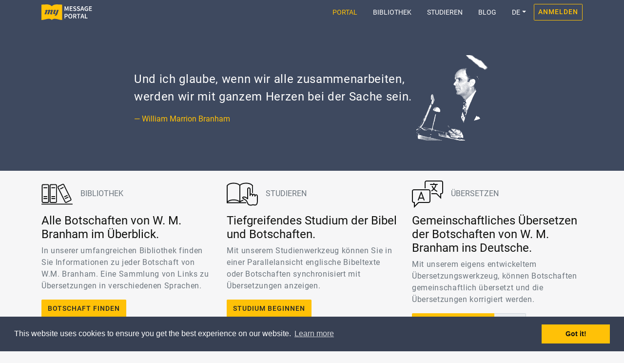

--- FILE ---
content_type: text/html; charset=UTF-8
request_url: https://my-message-portal.com/
body_size: 6952
content:
<!DOCTYPE html>
<html lang="de" style="position: relative; min-height: 100%;" class="h-100">
<head>
    <meta charset="UTF-8">
    <meta name="viewport" content="width=device-width, initial-scale=1.0">
    <meta name="description" content="Dieses Portal gibt Ihnen die Möglichkeit, die ca. 1200 aufgezeichneten Predigten von William Marrion Branham aufzurufen, zu lesen oder zu hören.">
    <meta name="keywords" content="Botschaft, Gemeindezeitalter, Gemeinde Zeitalter, Sieben Siegel, 7 Siegel, Prophet, Endzeit Prophet, Maleachi 4, Elia, 
            Heilungsprediger,William Marrion Branham, W.M. Branham, A. David Mamalis, Mamalis, Hattie Wright, Erster Zug, Zweiter Zug, Dritter Zug, 
            1. Zug, 2. Zug, 3. Zug, Bibel, Bibelstudium, Bibelauslegung, Believe the Sign, Kirche, Kirchen, Denomination, Denominationen, Gemeinde, 
            Gemeinden, Verwandlung, Entrückung, Zeichen der Zeit, Gericht, Weltgericht, Taufe, Kindertaufe, Gottheit, Drei Einigkeit, 
            Vater Sohn Heiliger Geist, Herr Jesus Christus, Sündenfall, Schlangensame, So spricht der Herr, Heiler, My Message Portal">
    <meta name="author" content="My Message Portal">
    <meta name="application-name" content="My Message Portal">
    <meta http-equiv="X-UA-Compatible" content="ie=edge">
    <!-- Favicon -->
    <link rel="shortcut icon" type="image/x-icon" href="/favicon.ico">
    <link rel="icon" type="image/svg+xml" href="https://my-message-portal.com/images/favicon.svg" sizes="any">
    <link rel="icon" type="image/png" href="https://my-message-portal.com/images/favicon-min.png" sizes="32x32">
    <link rel="icon" type="image/png" href="https://my-message-portal.com/images/favicon-96-min.png" sizes="96x96">
    <meta name="msapplication-TileColor" content="#3E495F">
    <meta name="msapplication-TileImage" content="/images/mstile-144x144.png'">
    <link rel="apple-touch-icon" sizes="180x180" href="/images/apple-touch-icon.png">
    <!-- CSRF Token -->
    <meta name="csrf-token" content="1zziWe3HVxaHjr0Zv7c32broE8F4IlIsWaUEbhvR">
    <title>My Message Portal</title>
    <!-- Styles -->
    <link href="https://my-message-portal.com/css/app.css" rel="stylesheet" rel="preload">
    <link rel="stylesheet" type="text/css" href="https://my-message-portal.com/js/cookieconsent/cookieconsent.min.css" />

            <!-- Global site tag (gtag.js) - Google Analytics -->
        <script async src="https://www.googletagmanager.com/gtag/js?id=UA-117853837-1"></script>
        <script>
            window.dataLayer = window.dataLayer || [];
            function gtag(){dataLayer.push(arguments);}
            gtag('js', new Date());
            gtag('config', 'UA-117853837-1', {'anonymize_ip': true});
        </script>
        <script>
        window._lang = "de";
    </script>
</head>

<body>
    <div id="app">
        <header>
    <nav class="navbar navbar-expand-lg mmp-navbar">
    <div class="container">

        <button class="navbar-toggler" type="button" data-toggle="collapse" data-target="#navbarNavDropdown" aria-controls="navbarNavDropdown"
            aria-expanded="false" aria-label="Toggle navigation" onclick="document.getElementById('userNavDropdown').classList.remove('show');">
            <i class="material-icons text-white">menu</i>
        </button>

        <a class="navbar-brand m-auto" href="https://my-message-portal.com/portal"><img src="https://my-message-portal.com/images/nav-logo.svg" alt="Logo of website"></a>
        
        
                <form class="form-inline d-lg-none">
            <a class="btn btn-sm btn-link" href="#" data-toggle="modal" data-target="#loginModal">Anmelden</a>
        </form>
        
        <div class="collapse navbar-collapse" id="navbarNavDropdown">
            <ul class="navbar-nav ml-auto mt-lg-0">
                <li class="nav-item active">
                    <a class="nav-link" href="https://my-message-portal.com">Portal                        <span class="sr-only">(current)</span>
                    </a>
                </li>

                <li class="nav-item">
                    <a class="nav-link" href="https://my-message-portal.com/library">Bibliothek</a>
                </li>

                <li class="nav-item">
                    <a class="nav-link" href='https://my-message-portal.com/study'>Studieren</a>
                </li>

                
                <li class="nav-item">
                    <a class="nav-link" href="https://my-message-portal.com/blog">Blog</a>
                </li>

                <ul class="navbar-nav">
                    <li class="nav-item dropdown">
                        <a class="nav-link dropdown-toggle" href="#" role="button" data-toggle="dropdown" aria-haspopup="true" aria-expanded="false" id="user-language">
                            DE<span class="caret"></span>
                        </a>
                        <div class="dropdown-menu dropdown-menu-right dropdown-menu-auto" aria-labelledby="user-language">
                                                            <a class="dropdown-item" href="https://my-message-portal.com/locale/en">
                                    EN 
                                </a>
                                                            <a class="dropdown-item" href="https://my-message-portal.com/locale/fr">
                                    FR 
                                </a>
                                                    </div>
                    </li>
                </ul>

                <!-- User Control Links -->
                            </ul>

                            <form class="form-inline d-none d-lg-inline">
                    <a class="btn btn-sm btn-outline-accent" href="#" data-toggle="modal" data-target="#loginModal">Anmelden</a>
                </form>
            
                        </ul>
        </div>
    </div>
</nav>
<!-- Login Modal -->
<div class="modal fade" id="loginModal" tabindex="-1" role="dialog" aria-labelledby="loginModalLabel" aria-hidden="true">
    <div class="modal-dialog modal-lg" role="document">
        <div class="modal-content d-flex flex-row">
            <div class="d-lg-block d-none p-3 bg-toolbar-bg">
                <img src="https://my-message-portal.com/images/nav-logo.svg" class="mb-3" alt="Logo">
                <blockquote class="mt-5">
                    <p class="text-accent">Und ich glaube, <br>wenn wir alle zusammenarbeiten,<br>werden wir mit ganzem Herzen <br>bei der Sache sein.</p>
                    <footer class="blockquote-footer text-white-50">William Marrion Branham</footer>
                </blockquote>
            </div>
            <div class="flex-grow-1">
                <div class="modal-header">
                    <h5 class="modal-title" id="loginModalLabel">Anmelden</h5>
                    <button type="button" class="close" data-dismiss="modal" aria-label="Close">
                        <span aria-hidden="true">&times;</span>
                    </button>
                </div>
                <form method="POST" action="https://my-message-portal.com/login">
                    <div class="modal-body">
                        <input type="hidden" name="_token" value="1zziWe3HVxaHjr0Zv7c32broE8F4IlIsWaUEbhvR">                        <div class="form-group">
                            <div class="col-10 input-group mb-3 offset-1">
                                <div class="input-group-prepend">
                                    <span class="input-group-text" id="basic-addon1">
                                        <i class="material-icons md-auto">person</i>
                                    </span>
                                </div>
                                <input id="aliasOrEmail" type="text" class="form-control" name="aliasOrEmail" value="" required autofocus placeholder="Benutzername oder E-Mail">
                                                            </div>
                        </div>
                        
                        <div class="form-group">
                            <div class="col-10 input-group mb-3 offset-1">
                                <div class="input-group-prepend">
                                    <span class="input-group-text" id="basic-addon1">
                                        <i class="material-icons md-auto">lock</i>
                                    </span>
                                </div>
                                <input id="password" type="password" class="form-control" name="password" required placeholder="Passwort">
                            </div>
                        </div>

                        <div class="form-group">
                            <div class="col-10 offset-1">
                                <div class="row">
                                    <div class="col">
                                        <div class="custom-control custom-checkbox d-inline-block">
                                            <input type="checkbox" name="remember" class="custom-control-input" id="rememberCheck" >
                                            <label class="custom-control-label" for="rememberCheck">Passwort merken</label>
                                        </div>
                                    </div>
                                    <div class="col text-right">
                                        <a href="https://my-message-portal.com/password/reset">
                                            Passwort vergessen?                                        </a>
                                    </div>
                                </div>
                            </div>
                        </div>

                        <div class="form-group">
                            <div class="col-10 offset-1 text-center">
                                <a class="btn btn-link" href="https://my-message-portal.com/register">
                                    Neu hier? Jetzt registrieren.                                </a>
                            </div>
                        </div>
                    </div>
                    <div class="modal-footer">
                        <button type="button" class="btn btn-link btn-link-secondary" data-dismiss="modal">Schließen</button>
                        <button type="submit" class="btn btn-link btn-link-primary">Anmelden</button>
                    </div>
                </form>
            </div>
        </div>
    </div>
</div>

        <section class="section-hero d-flex align-items-center">
    <div class="container my-4">
        <div class="row justify-content-center">
            <div class="col-lg-8 col-md-12">
                <div class="row no-gutters header-portal">
                    <div class="col align-items-center d-flex">
                        <blockquote>
                            <p>Und ich glaube, wenn wir alle zusammenarbeiten,<br>werden wir mit ganzem Herzen bei der Sache sein.</p>
                            <footer class="blockquote-footer text-accent">William Marrion Branham</footer>
                        </blockquote>
                    </div>
                    <div class="col-auto align-items-center d-flex">
                        <img src="https://my-message-portal.com/images/wmbranham-min.png" alt="William Marrion Branham">
                    </div>
                </div>
            </div>
        </div>
    </div>
</section>    </header>
        <main>
                <div class="container">
        <div class="row">
            <div class="col-lg-4 mt-3">
                <h6 class="text-muted" style="text-transform: uppercase;"><img src="https://my-message-portal.com/images/portal-icon-library.svg" class="feature-img" alt="Bibliothek">Bibliothek</h6>
                <h4>Alle Botschaften von W. M. Branham im Überblick.</h4>
                <p class="text-muted" style="font-size: 1rem">In unserer umfangreichen Bibliothek finden Sie Informationen zu jeder Botschaft von W.M. Branham. Eine Sammlung von Links zu Übersetzungen in verschiedenen Sprachen.</p>
                <a href="https://my-message-portal.com/library" role="button" class="btn btn-accent">Botschaft finden</a>
            </div>
            <div class="col d-lg-none mt-3">
                <hr>
            </div>
            <div class="col-lg-4 mt-3">
            <h6 class="text-muted" style="text-transform: uppercase;"><img src="https://my-message-portal.com/images/portal-icon-study.svg" class="feature-img" alt="Studieren">Studieren</h6>
                <h4>Tiefgreifendes Studium der Bibel und Botschaften.</h4>
                <p class="text-muted" style="font-size: 1rem">Mit unserem Studienwerkzeug können Sie in einer Parallelansicht englische Bibeltexte oder Botschaften synchronisiert mit Übersetzungen anzeigen.</p>
                <a href="https://my-message-portal.com/study" role="button" class="btn btn-accent">Studium beginnen</a>
            </div>
            <div class="col d-lg-none mt-3">
                <hr>
            </div>
            <div class="col-lg-4 mt-3">
            <h6 class="text-muted" style="text-transform: uppercase;"><img src="https://my-message-portal.com/images/portal-icon-translate.svg" class="feature-img" alt="Übersetzen">Übersetzen</h6>
                <h4>Gemeinschaftliches Übersetzen der Botschaften von W. M. Branham ins Deutsche.</h4>
                <p class="text-muted" style="font-size: 1rem">Mit unserem eigens entwickeltem Übersetzungswerkzeug, 
            können Botschaften gemeinschaftlich übersetzt und die Übersetzungen korrigiert werden.</p>
                <div class="d-flex flex-column">
                    <div class="input-group mb-1">
                        <div class="input-group-prepend">
                            <a href="#together_translate_table" role="button" class="btn btn-accent">Jetzt mitmachen</a>
                        </div>
                        <div class="input-group-append">
                            <span class="input-group-text">NEU *</span>
                        </div>
                    </div>
                    <small class="flex-grow-1 text-muted">* öffentlicher Betatest</small>
                </div>
            </div>
        </div>

        <div class="row justify-content-center">
            <div class="col col-lg-6 my-3">
                <hr>
            </div>
        </div>

        <div class="row justify-content-center">
            <div class="col col-lg-8 text-center">
                <h4 class="font-weight-bold">Über uns</h4>
                <p class="text-muted" style="font-size: 1rem">Dieses Portal gibt Ihnen die Möglichkeit, die ca. 1200 aufgezeichneten Predigten von William Marrion Branham aufzurufen, zu lesen oder zu hören.</p>
                <a role="button" class="btn btn-link" href="https://my-message-portal.com/about">Mehr erfahren</a>
            </div>
        </div>

                
        <div class="row justify-content-center" id="together_translate_table">
            <div class="col col-lg-6 my-3">
                <hr>
            </div>
        </div>

        <div class="row justify-content-center">
            <div class="col col-lg-8 text-center">
                <h4 class="font-weight-bold">Gemeinsame Übersetzungen</h4>
                <p class="text-muted" style="font-size: 1rem">Hier stellen wir eine neuartige Möglichkeit zur Verfügung, gemeinsam an Übersetzungen mitzuwirken.</p>
            </div>
        </div>

        <div class="row justify-content-center">
            <div class="col col-lg-10 table-responsive">
                <table class="table table-striped-bordered"> 
                    <thead class="thead-light">
                        <tr>
                            <th scope="col" style="width:40%;">Botschaft</th>
                            <th scope="col" style="width:15%;">Gepredigt am</th>
                            <th scope="col" style="width:15%;">Fortschritt</th>
                            
                            <th scope="col" style="width:10%;" class="text-center">&nbsp;</th>
                        </tr>
                    </thead>
                    <tbody style="font-size:1rem;">
                                                                            <tr>
                                <td>
                                    Jesus Christus der Selbe
                                </td>
                                <td>
                                    04.06.1963
                                </td>
                                <td>
                                    100 %
                                    
                                </td>
                                
                                <td class="text-center">
                                    <a href="https://my-message-portal.com/study/%5B1,%5B%5B1,%5B1018,2,1%5D,null,null,0,null,null,0%5D,%5B1,%5B1018,1%5D,null,null,0,0,null,1%5D%5D,0%5D" class="text-secondary float-right" role="button">
                                        <i class="material-icons">open_in_new</i>
                                    </a>
                                </td>
                            </tr>
                                                    <tr>
                                <td>
                                    Gedenket des Herrn
                                </td>
                                <td>
                                    22.01.1963
                                </td>
                                <td>
                                    100 %
                                    
                                </td>
                                
                                <td class="text-center">
                                    <a href="https://my-message-portal.com/study/%5B1,%5B%5B1,%5B997,2,1%5D,null,null,0,null,null,0%5D,%5B1,%5B997,1%5D,null,null,0,0,null,1%5D%5D,0%5D" class="text-secondary float-right" role="button">
                                        <i class="material-icons">open_in_new</i>
                                    </a>
                                </td>
                            </tr>
                                                    <tr>
                                <td>
                                    Türen in einer Tür
                                </td>
                                <td>
                                    06.02.1965
                                </td>
                                <td>
                                    100 %
                                    
                                </td>
                                
                                <td class="text-center">
                                    <a href="https://my-message-portal.com/study/%5B1,%5B%5B1,%5B1165,2,1%5D,null,null,0,null,null,0%5D,%5B1,%5B1165,1%5D,null,null,0,0,null,1%5D%5D,0%5D" class="text-secondary float-right" role="button">
                                        <i class="material-icons">open_in_new</i>
                                    </a>
                                </td>
                            </tr>
                                                
                    </tbody>
                </table>
            </div>
        </div>
        
                
        <div class="row justify-content-center">
            <div class="col col-lg-6 my-3">
                <hr>
            </div>
        </div>

        <div class="row justify-content-center">
            <div class="col col-lg-8 text-center">
                <h4 class="font-weight-bold">Neuste Übersetzungen</h4>
                <p class="text-muted" style="font-size: 1rem">In unserer Umfangreichen Bibliothek finden sich zahlreiche Links zu Dokumenten, Audios oder auch Videos der jeweiligen Botschaften.</p>
            </div>
        </div>
        <div class="row justify-content-center">
            <div class="col col-lg-10 table-responsive">
                <table class="table table-striped-bordered">
                    <thead class="thead-light">
                        <tr>
                            <th scope="col" style="width: 20%">Autor</th>
                            <th scope="col" style="width: 45%">Titel</th>
                            <th scope="col" style="width: 10%;">Sprache</th>
                            <th scope="col" style="width: 10%;">Format</th>
                            <th scope="col" style="width: 15%;">&nbsp;</th>
                        </tr>
                    </thead>
                    <tbody style="font-size:1rem;">
                                                                            <tr class="link_raw">
                                <td>
                                    Voice Of God Recordings
                                </td>
                                <td>
                                                                            <a href="https://my-message-portal.com/storage/messages/620506_DE_VGR-RiMa_Alle_Dinge_besitzen.mp3" target="_blank">
                                            Alle Dinge besitzen
                                                                                            / Sprecher: Matthias Ringen
                                                                                    </a>
                                                                    </td>
                                <td>
                                    Deutsch
                                </td>
                                <td>
                                    Audio
                                </td>
                                <td>
                                    <div class="d-inline-flex float-right">
                                                                                    <a class="btn btn-link btn-rounded btn-xs float-right text-secondary" href="https://my-message-portal.com/storage/messages/620506_DE_VGR-RiMa_Alle_Dinge_besitzen.mp3" target="_blank" role="button">
                                                <i class="material-icons">audiotrack</i>
                                            </a>
                                                                                <a class="btn btn-link btn-rounded btn-xs float-right text-secondary ml-2" href="#" data-toggle="modal" data-target="#detailsModal" data-link_id="13546" role="button">
                                            <i class="material-icons">info</i>
                                        </a>
                                        <a class="btn btn-link btn-rounded btn-xs float-right text-secondary ml-2" href="#" role="button" data-toggle="dropdown" aria-haspopup="true" aria-expanded="false">
                                            <i class="material-icons">more_vert</i>
                                        </a>
                                        <div class="dropdown-menu dropdown-menu-right">
                                            <span class="dropdown-item disabled text-muted">ID #13546</span>
                                            <div class="dropdown-divider"></div>
                                            <a class="dropdown-item disabled">Problem melden</a>
                                                                                    </div>
                                    </div>
                                </td>
                            </tr>
                                                    <tr class="link_raw">
                                <td>
                                    Baumann, Stephan
                                </td>
                                <td>
                                                                            <a href="https://my-message-portal.com/storage/messages/620722_DE-BaSt-BaMa_Zeig_uns_den_Vater.mp3" target="_blank">
                                            Zeig uns den Vater
                                                                                            / Sprecher: Matthias Baumann
                                                                                    </a>
                                                                    </td>
                                <td>
                                    Deutsch
                                </td>
                                <td>
                                    Audio
                                </td>
                                <td>
                                    <div class="d-inline-flex float-right">
                                                                                    <a class="btn btn-link btn-rounded btn-xs float-right text-secondary" href="https://my-message-portal.com/storage/messages/620722_DE-BaSt-BaMa_Zeig_uns_den_Vater.mp3" target="_blank" role="button">
                                                <i class="material-icons">audiotrack</i>
                                            </a>
                                                                                <a class="btn btn-link btn-rounded btn-xs float-right text-secondary ml-2" href="#" data-toggle="modal" data-target="#detailsModal" data-link_id="13545" role="button">
                                            <i class="material-icons">info</i>
                                        </a>
                                        <a class="btn btn-link btn-rounded btn-xs float-right text-secondary ml-2" href="#" role="button" data-toggle="dropdown" aria-haspopup="true" aria-expanded="false">
                                            <i class="material-icons">more_vert</i>
                                        </a>
                                        <div class="dropdown-menu dropdown-menu-right">
                                            <span class="dropdown-item disabled text-muted">ID #13545</span>
                                            <div class="dropdown-divider"></div>
                                            <a class="dropdown-item disabled">Problem melden</a>
                                                                                    </div>
                                    </div>
                                </td>
                            </tr>
                                                    <tr class="link_raw">
                                <td>
                                    Assmies, Herbert
                                </td>
                                <td>
                                                                            <a href="https://my-message-portal.com/storage/messages/620621_DE_AssHe-BaMa_Der_Weg_des_Lebens.mp3" target="_blank">
                                            Der Weg des Lebens
                                                                                            / Sprecher: Matthias Baumann
                                                                                    </a>
                                                                    </td>
                                <td>
                                    Deutsch
                                </td>
                                <td>
                                    Audio
                                </td>
                                <td>
                                    <div class="d-inline-flex float-right">
                                                                                    <a class="btn btn-link btn-rounded btn-xs float-right text-secondary" href="https://my-message-portal.com/storage/messages/620621_DE_AssHe-BaMa_Der_Weg_des_Lebens.mp3" target="_blank" role="button">
                                                <i class="material-icons">audiotrack</i>
                                            </a>
                                                                                <a class="btn btn-link btn-rounded btn-xs float-right text-secondary ml-2" href="#" data-toggle="modal" data-target="#detailsModal" data-link_id="13544" role="button">
                                            <i class="material-icons">info</i>
                                        </a>
                                        <a class="btn btn-link btn-rounded btn-xs float-right text-secondary ml-2" href="#" role="button" data-toggle="dropdown" aria-haspopup="true" aria-expanded="false">
                                            <i class="material-icons">more_vert</i>
                                        </a>
                                        <div class="dropdown-menu dropdown-menu-right">
                                            <span class="dropdown-item disabled text-muted">ID #13544</span>
                                            <div class="dropdown-divider"></div>
                                            <a class="dropdown-item disabled">Problem melden</a>
                                                                                    </div>
                                    </div>
                                </td>
                            </tr>
                                                    <tr class="link_raw">
                                <td>
                                    Baumann, Stephan
                                </td>
                                <td>
                                                                            <a href="/study/WzAsW1sxLFsxMzI2OV0sMCwwLDBdXV0=" target="_blank">
                                            Das gesprochene Wort ist der originale Same Teil 2
                                                                                    </a>
                                                                    </td>
                                <td>
                                    Deutsch
                                </td>
                                <td>
                                    Studieren
                                </td>
                                <td>
                                    <div class="d-inline-flex float-right">
                                                                                    <a class="btn btn-link btn-rounded btn-xs float-right text-secondary" href="/study/WzAsW1sxLFsxMzI2OV0sMCwwLDBdXV0=" target="_blank" role="button">
                                                <i class="material-icons">open_in_new</i>
                                            </a>
                                                                                <a class="btn btn-link btn-rounded btn-xs float-right text-secondary ml-2" href="#" data-toggle="modal" data-target="#detailsModal" data-link_id="13543" role="button">
                                            <i class="material-icons">info</i>
                                        </a>
                                        <a class="btn btn-link btn-rounded btn-xs float-right text-secondary ml-2" href="#" role="button" data-toggle="dropdown" aria-haspopup="true" aria-expanded="false">
                                            <i class="material-icons">more_vert</i>
                                        </a>
                                        <div class="dropdown-menu dropdown-menu-right">
                                            <span class="dropdown-item disabled text-muted">ID #13543</span>
                                            <div class="dropdown-divider"></div>
                                            <a class="dropdown-item disabled">Problem melden</a>
                                                                                    </div>
                                    </div>
                                </td>
                            </tr>
                                                    <tr class="link_raw">
                                <td>
                                    Konrad, Klaus
                                </td>
                                <td>
                                                                            <a href="/study/WzAsW1sxLFsxMzI5M10sMCwwLDBdXV0=" target="_blank">
                                            Das Siegel des Christus
                                                                                    </a>
                                                                    </td>
                                <td>
                                    Deutsch
                                </td>
                                <td>
                                    Studieren
                                </td>
                                <td>
                                    <div class="d-inline-flex float-right">
                                                                                    <a class="btn btn-link btn-rounded btn-xs float-right text-secondary" href="/study/WzAsW1sxLFsxMzI5M10sMCwwLDBdXV0=" target="_blank" role="button">
                                                <i class="material-icons">open_in_new</i>
                                            </a>
                                                                                <a class="btn btn-link btn-rounded btn-xs float-right text-secondary ml-2" href="#" data-toggle="modal" data-target="#detailsModal" data-link_id="13542" role="button">
                                            <i class="material-icons">info</i>
                                        </a>
                                        <a class="btn btn-link btn-rounded btn-xs float-right text-secondary ml-2" href="#" role="button" data-toggle="dropdown" aria-haspopup="true" aria-expanded="false">
                                            <i class="material-icons">more_vert</i>
                                        </a>
                                        <div class="dropdown-menu dropdown-menu-right">
                                            <span class="dropdown-item disabled text-muted">ID #13542</span>
                                            <div class="dropdown-divider"></div>
                                            <a class="dropdown-item disabled">Problem melden</a>
                                                                                    </div>
                                    </div>
                                </td>
                            </tr>
                                            </tbody>
                </table>
                <!-- Modal -->
<div class="modal fade" id="detailsModal" tabindex="-1" role="dialog" aria-labelledby="detailsModalLabel" aria-hidden="true">
    <div class="modal-dialog modal-lg" role="document">
        <div class="modal-content">
            <div class="modal-header">
                <h5 class="modal-title" id="detailsModalLabel">Informationen</h5>
                <button type="button" class="close" data-dismiss="modal" aria-label="Close">
                    <span aria-hidden="true">&times;</span>
                </button>
            </div>
            <div class="modal-body">
                <div id="content"></div>
            </div>
            <div class="modal-footer">
                <button type="button" class="btn btn-secondary" data-dismiss="modal">Schließen</button>
            </div>
        </div>
    </div>
</div>

            </div>
            <div class="col-12 text-center mt-3">
                <a class="btn btn-accent" href="https://my-message-portal.com/library">Alle anzeigen</a>
            </div>
        </div>

        <div class="row justify-content-center">
            <div class="col col-lg-6 my-3">
                <hr>
            </div>
        </div>

        <div class="row justify-content-center mb-3">
            <div class="col col-lg-6 text-center">
                <h4 class="font-weight-bold">Immer auf dem neusten Stand</h4>
                <p class="mb-2 text-muted" style="font-size:1rem">Jetzt unseren <u>kostenlosen</u> Newsletter abonnieren!</p>
                <p><form method="POST" id="subscribe_form" action="https://my-message-portal.com/subscribers">
    <input type="hidden" name="_token" value="1zziWe3HVxaHjr0Zv7c32broE8F4IlIsWaUEbhvR">
    <div class="input-group mb-3">
        <input type="email" class="form-control" id="subscriber_email" name="subscriber_email" placeholder="Geben Sie Ihre E-Mail-Adresse ein..." aria-label="Geben Sie Ihre E-Mail-Adresse ein..." aria-describedby="basic-addon2" value="">
        
                    <script src="https://cdn.polyfill.io/v2/polyfill.min.js"></script>
<div id="_g-recaptcha"></div>
<style>.grecaptcha-badge{display:none !important;}</style>
<div class="g-recaptcha" data-sitekey="6Lc-QFgUAAAAAMU-foj2IAca-56UxFVOMKjxOj0P" data-size="invisible" data-callback="_submitForm" data-badge="inline"></div><script src="https://www.google.com/recaptcha/api.js" async defer></script>
<script>var _submitForm,_captchaForm,_captchaSubmit,_execute=true,_captchaBadge;</script><script>window.addEventListener('load', _loadCaptcha);
function _loadCaptcha(){_captchaBadge=document.querySelector('.grecaptcha-badge');if(_captchaBadge){_captchaBadge.style = 'display:none !important;';}
_captchaForm=document.querySelector("#_g-recaptcha").closest("form");_captchaSubmit=_captchaForm.querySelector('[type=submit]');_submitForm=function(){if(typeof _submitEvent==="function"){_submitEvent();grecaptcha.reset();}else{_captchaForm.submit();}};_captchaForm.addEventListener('submit',function(e){e.preventDefault();if(typeof _beforeSubmit==='function'){_execute=_beforeSubmit(e);}if(_execute){grecaptcha.execute();}});}</script>
        
        <div class="input-group-append">
            <button class="btn btn-accent" type="submit">Abonnieren</button>
        </div>
        
            </div>
    <p class="d-block text-muted"><span><i class="material-icons md-18">info</i></span> Nach dem Abonnieren erhalten Sie eine Mail zur Aktivierung. Falls diese nicht ankommt, schauen Sie bitte auch in ihrem Spam-Ordner nach.</p>
    <small class="d-block">Mit dem Abonnieren stimmen Sie unseren <a href="https://my-message-portal.com/terms_of_use" target="_blank">Nutzungsbedinungen</a> und <a href="https://my-message-portal.com/privacy_policy" target="_blank">Datenschutzrichtlinien</a> zu.<br/>Den Newsletter können Sie jederzeit abbestellen.</small>
</form></p>
            </div>
        </div>


    </div>
        </main>

                    <footer class="footer mt-md-3 py-4 py-md-3">
    <div class="container">
        <div class="row">
            <div class="col-md-3 col-6">
                <label>Projekt</label>
                <ul class="list-unstyled text-small">
                    <li><a href="https://my-message-portal.com/about">Über uns</a></li>
                    <li><a href="https://my-message-portal.com/inprint">Impressum</a></li>
                    <li><a href="https://my-message-portal.com/terms_of_use">Nutzungsbedingungen</a></li>
                    <li><a href="https://my-message-portal.com/privacy_policy">Datenschutzrichtlinien</a></li>
                </ul>
            </div>
            <div class="col-md-3 col-6">
                <label>Roadmap</label>
                <ul class="list-unstyled text-small ">
                    <li><a href="https://my-message-portal.com">Portal</a></li>
                    <li><a href="https://my-message-portal.com/library">Bibliothek</a></li>
                    <li><a href="https://my-message-portal.com/study">Studieren</a></li>
                    <li><a href="https://my-message-portal.com/translate">Übersetzen</a></li>
                    <li><a href="https://my-message-portal.com/blog">Blog</a></li>
                </ul>
            </div>
            <div class="col-md-3 col-6">
                <label>KONTAKT & HILFE</label>
                <ul class="list-unstyled text-small">
                    <li><a href="https://my-message-portal.com/email">E-Mail</a></li>
                    <li><a href="https://my-message-portal.com/qna">Fragen & Antworten</a></li>
                    <li><a href="https://my-message-portal.com/report_problem">Problem melden</a></li>
                </ul>
            </div>
            <div class="col-md-3 col-sm-12 text-md-right text-sm-left">
                <span class="text-accent">&copy; 2018 - 2026 My-Message-Portal</span>
            </div>
        </div>
    </div>
</footer>            </div>

    <!-- Scripts -->
    <script src="https://my-message-portal.com/js/app.js"></script>
    <script>
    $('#detailsModal').on('show.bs.modal', function (event) {
        var button = $(event.relatedTarget) // Button that triggered the modal
        var link_id = button.data('link_id') // Extract info from data-* attributes

        $('#content').text('Loading...');
        $.get( "https://my-message-portal.com/ajax/link_description/"+link_id, function( data ) {
            if(data) {
                $('#content').html(data.formatedText);
            } else {
                $('#content').text("Hierzu gibt es keine Beschreibung.");
            }
        });
    })
</script>
<script>
    $(function() {
        $('#error_success').delay(100).fadeIn(250).delay(15000).fadeOut(250);
    });
</script>
    <script src="https://my-message-portal.com/js/cookieconsent/cookieconsent.min.js" defer></script>
    <script>
        window.addEventListener("load", function(){
            window.cookieconsent.initialise({
                palette: {
                    popup: {
                        background: "#374053"
                    },
                    button: {
                        background: "#ffc107",
                        text: "#111212"
                    },
                    content: {
                        message: 'Diese Website verwendet Cookies, um Ihnen eine optimale Nutzung unserer Website zu ermöglichen.',
                        dismiss: 'Verstanden!',
                        link: 'Mehr erfahren'
                    }
                }
            })
        });
    </script>
</body>

</html>


--- FILE ---
content_type: text/html; charset=utf-8
request_url: https://www.google.com/recaptcha/api2/anchor?ar=1&k=6Lc-QFgUAAAAAMU-foj2IAca-56UxFVOMKjxOj0P&co=aHR0cHM6Ly9teS1tZXNzYWdlLXBvcnRhbC5jb206NDQz&hl=en&v=PoyoqOPhxBO7pBk68S4YbpHZ&size=invisible&badge=inline&anchor-ms=20000&execute-ms=30000&cb=oopbnxfjzcmf
body_size: 49583
content:
<!DOCTYPE HTML><html dir="ltr" lang="en"><head><meta http-equiv="Content-Type" content="text/html; charset=UTF-8">
<meta http-equiv="X-UA-Compatible" content="IE=edge">
<title>reCAPTCHA</title>
<style type="text/css">
/* cyrillic-ext */
@font-face {
  font-family: 'Roboto';
  font-style: normal;
  font-weight: 400;
  font-stretch: 100%;
  src: url(//fonts.gstatic.com/s/roboto/v48/KFO7CnqEu92Fr1ME7kSn66aGLdTylUAMa3GUBHMdazTgWw.woff2) format('woff2');
  unicode-range: U+0460-052F, U+1C80-1C8A, U+20B4, U+2DE0-2DFF, U+A640-A69F, U+FE2E-FE2F;
}
/* cyrillic */
@font-face {
  font-family: 'Roboto';
  font-style: normal;
  font-weight: 400;
  font-stretch: 100%;
  src: url(//fonts.gstatic.com/s/roboto/v48/KFO7CnqEu92Fr1ME7kSn66aGLdTylUAMa3iUBHMdazTgWw.woff2) format('woff2');
  unicode-range: U+0301, U+0400-045F, U+0490-0491, U+04B0-04B1, U+2116;
}
/* greek-ext */
@font-face {
  font-family: 'Roboto';
  font-style: normal;
  font-weight: 400;
  font-stretch: 100%;
  src: url(//fonts.gstatic.com/s/roboto/v48/KFO7CnqEu92Fr1ME7kSn66aGLdTylUAMa3CUBHMdazTgWw.woff2) format('woff2');
  unicode-range: U+1F00-1FFF;
}
/* greek */
@font-face {
  font-family: 'Roboto';
  font-style: normal;
  font-weight: 400;
  font-stretch: 100%;
  src: url(//fonts.gstatic.com/s/roboto/v48/KFO7CnqEu92Fr1ME7kSn66aGLdTylUAMa3-UBHMdazTgWw.woff2) format('woff2');
  unicode-range: U+0370-0377, U+037A-037F, U+0384-038A, U+038C, U+038E-03A1, U+03A3-03FF;
}
/* math */
@font-face {
  font-family: 'Roboto';
  font-style: normal;
  font-weight: 400;
  font-stretch: 100%;
  src: url(//fonts.gstatic.com/s/roboto/v48/KFO7CnqEu92Fr1ME7kSn66aGLdTylUAMawCUBHMdazTgWw.woff2) format('woff2');
  unicode-range: U+0302-0303, U+0305, U+0307-0308, U+0310, U+0312, U+0315, U+031A, U+0326-0327, U+032C, U+032F-0330, U+0332-0333, U+0338, U+033A, U+0346, U+034D, U+0391-03A1, U+03A3-03A9, U+03B1-03C9, U+03D1, U+03D5-03D6, U+03F0-03F1, U+03F4-03F5, U+2016-2017, U+2034-2038, U+203C, U+2040, U+2043, U+2047, U+2050, U+2057, U+205F, U+2070-2071, U+2074-208E, U+2090-209C, U+20D0-20DC, U+20E1, U+20E5-20EF, U+2100-2112, U+2114-2115, U+2117-2121, U+2123-214F, U+2190, U+2192, U+2194-21AE, U+21B0-21E5, U+21F1-21F2, U+21F4-2211, U+2213-2214, U+2216-22FF, U+2308-230B, U+2310, U+2319, U+231C-2321, U+2336-237A, U+237C, U+2395, U+239B-23B7, U+23D0, U+23DC-23E1, U+2474-2475, U+25AF, U+25B3, U+25B7, U+25BD, U+25C1, U+25CA, U+25CC, U+25FB, U+266D-266F, U+27C0-27FF, U+2900-2AFF, U+2B0E-2B11, U+2B30-2B4C, U+2BFE, U+3030, U+FF5B, U+FF5D, U+1D400-1D7FF, U+1EE00-1EEFF;
}
/* symbols */
@font-face {
  font-family: 'Roboto';
  font-style: normal;
  font-weight: 400;
  font-stretch: 100%;
  src: url(//fonts.gstatic.com/s/roboto/v48/KFO7CnqEu92Fr1ME7kSn66aGLdTylUAMaxKUBHMdazTgWw.woff2) format('woff2');
  unicode-range: U+0001-000C, U+000E-001F, U+007F-009F, U+20DD-20E0, U+20E2-20E4, U+2150-218F, U+2190, U+2192, U+2194-2199, U+21AF, U+21E6-21F0, U+21F3, U+2218-2219, U+2299, U+22C4-22C6, U+2300-243F, U+2440-244A, U+2460-24FF, U+25A0-27BF, U+2800-28FF, U+2921-2922, U+2981, U+29BF, U+29EB, U+2B00-2BFF, U+4DC0-4DFF, U+FFF9-FFFB, U+10140-1018E, U+10190-1019C, U+101A0, U+101D0-101FD, U+102E0-102FB, U+10E60-10E7E, U+1D2C0-1D2D3, U+1D2E0-1D37F, U+1F000-1F0FF, U+1F100-1F1AD, U+1F1E6-1F1FF, U+1F30D-1F30F, U+1F315, U+1F31C, U+1F31E, U+1F320-1F32C, U+1F336, U+1F378, U+1F37D, U+1F382, U+1F393-1F39F, U+1F3A7-1F3A8, U+1F3AC-1F3AF, U+1F3C2, U+1F3C4-1F3C6, U+1F3CA-1F3CE, U+1F3D4-1F3E0, U+1F3ED, U+1F3F1-1F3F3, U+1F3F5-1F3F7, U+1F408, U+1F415, U+1F41F, U+1F426, U+1F43F, U+1F441-1F442, U+1F444, U+1F446-1F449, U+1F44C-1F44E, U+1F453, U+1F46A, U+1F47D, U+1F4A3, U+1F4B0, U+1F4B3, U+1F4B9, U+1F4BB, U+1F4BF, U+1F4C8-1F4CB, U+1F4D6, U+1F4DA, U+1F4DF, U+1F4E3-1F4E6, U+1F4EA-1F4ED, U+1F4F7, U+1F4F9-1F4FB, U+1F4FD-1F4FE, U+1F503, U+1F507-1F50B, U+1F50D, U+1F512-1F513, U+1F53E-1F54A, U+1F54F-1F5FA, U+1F610, U+1F650-1F67F, U+1F687, U+1F68D, U+1F691, U+1F694, U+1F698, U+1F6AD, U+1F6B2, U+1F6B9-1F6BA, U+1F6BC, U+1F6C6-1F6CF, U+1F6D3-1F6D7, U+1F6E0-1F6EA, U+1F6F0-1F6F3, U+1F6F7-1F6FC, U+1F700-1F7FF, U+1F800-1F80B, U+1F810-1F847, U+1F850-1F859, U+1F860-1F887, U+1F890-1F8AD, U+1F8B0-1F8BB, U+1F8C0-1F8C1, U+1F900-1F90B, U+1F93B, U+1F946, U+1F984, U+1F996, U+1F9E9, U+1FA00-1FA6F, U+1FA70-1FA7C, U+1FA80-1FA89, U+1FA8F-1FAC6, U+1FACE-1FADC, U+1FADF-1FAE9, U+1FAF0-1FAF8, U+1FB00-1FBFF;
}
/* vietnamese */
@font-face {
  font-family: 'Roboto';
  font-style: normal;
  font-weight: 400;
  font-stretch: 100%;
  src: url(//fonts.gstatic.com/s/roboto/v48/KFO7CnqEu92Fr1ME7kSn66aGLdTylUAMa3OUBHMdazTgWw.woff2) format('woff2');
  unicode-range: U+0102-0103, U+0110-0111, U+0128-0129, U+0168-0169, U+01A0-01A1, U+01AF-01B0, U+0300-0301, U+0303-0304, U+0308-0309, U+0323, U+0329, U+1EA0-1EF9, U+20AB;
}
/* latin-ext */
@font-face {
  font-family: 'Roboto';
  font-style: normal;
  font-weight: 400;
  font-stretch: 100%;
  src: url(//fonts.gstatic.com/s/roboto/v48/KFO7CnqEu92Fr1ME7kSn66aGLdTylUAMa3KUBHMdazTgWw.woff2) format('woff2');
  unicode-range: U+0100-02BA, U+02BD-02C5, U+02C7-02CC, U+02CE-02D7, U+02DD-02FF, U+0304, U+0308, U+0329, U+1D00-1DBF, U+1E00-1E9F, U+1EF2-1EFF, U+2020, U+20A0-20AB, U+20AD-20C0, U+2113, U+2C60-2C7F, U+A720-A7FF;
}
/* latin */
@font-face {
  font-family: 'Roboto';
  font-style: normal;
  font-weight: 400;
  font-stretch: 100%;
  src: url(//fonts.gstatic.com/s/roboto/v48/KFO7CnqEu92Fr1ME7kSn66aGLdTylUAMa3yUBHMdazQ.woff2) format('woff2');
  unicode-range: U+0000-00FF, U+0131, U+0152-0153, U+02BB-02BC, U+02C6, U+02DA, U+02DC, U+0304, U+0308, U+0329, U+2000-206F, U+20AC, U+2122, U+2191, U+2193, U+2212, U+2215, U+FEFF, U+FFFD;
}
/* cyrillic-ext */
@font-face {
  font-family: 'Roboto';
  font-style: normal;
  font-weight: 500;
  font-stretch: 100%;
  src: url(//fonts.gstatic.com/s/roboto/v48/KFO7CnqEu92Fr1ME7kSn66aGLdTylUAMa3GUBHMdazTgWw.woff2) format('woff2');
  unicode-range: U+0460-052F, U+1C80-1C8A, U+20B4, U+2DE0-2DFF, U+A640-A69F, U+FE2E-FE2F;
}
/* cyrillic */
@font-face {
  font-family: 'Roboto';
  font-style: normal;
  font-weight: 500;
  font-stretch: 100%;
  src: url(//fonts.gstatic.com/s/roboto/v48/KFO7CnqEu92Fr1ME7kSn66aGLdTylUAMa3iUBHMdazTgWw.woff2) format('woff2');
  unicode-range: U+0301, U+0400-045F, U+0490-0491, U+04B0-04B1, U+2116;
}
/* greek-ext */
@font-face {
  font-family: 'Roboto';
  font-style: normal;
  font-weight: 500;
  font-stretch: 100%;
  src: url(//fonts.gstatic.com/s/roboto/v48/KFO7CnqEu92Fr1ME7kSn66aGLdTylUAMa3CUBHMdazTgWw.woff2) format('woff2');
  unicode-range: U+1F00-1FFF;
}
/* greek */
@font-face {
  font-family: 'Roboto';
  font-style: normal;
  font-weight: 500;
  font-stretch: 100%;
  src: url(//fonts.gstatic.com/s/roboto/v48/KFO7CnqEu92Fr1ME7kSn66aGLdTylUAMa3-UBHMdazTgWw.woff2) format('woff2');
  unicode-range: U+0370-0377, U+037A-037F, U+0384-038A, U+038C, U+038E-03A1, U+03A3-03FF;
}
/* math */
@font-face {
  font-family: 'Roboto';
  font-style: normal;
  font-weight: 500;
  font-stretch: 100%;
  src: url(//fonts.gstatic.com/s/roboto/v48/KFO7CnqEu92Fr1ME7kSn66aGLdTylUAMawCUBHMdazTgWw.woff2) format('woff2');
  unicode-range: U+0302-0303, U+0305, U+0307-0308, U+0310, U+0312, U+0315, U+031A, U+0326-0327, U+032C, U+032F-0330, U+0332-0333, U+0338, U+033A, U+0346, U+034D, U+0391-03A1, U+03A3-03A9, U+03B1-03C9, U+03D1, U+03D5-03D6, U+03F0-03F1, U+03F4-03F5, U+2016-2017, U+2034-2038, U+203C, U+2040, U+2043, U+2047, U+2050, U+2057, U+205F, U+2070-2071, U+2074-208E, U+2090-209C, U+20D0-20DC, U+20E1, U+20E5-20EF, U+2100-2112, U+2114-2115, U+2117-2121, U+2123-214F, U+2190, U+2192, U+2194-21AE, U+21B0-21E5, U+21F1-21F2, U+21F4-2211, U+2213-2214, U+2216-22FF, U+2308-230B, U+2310, U+2319, U+231C-2321, U+2336-237A, U+237C, U+2395, U+239B-23B7, U+23D0, U+23DC-23E1, U+2474-2475, U+25AF, U+25B3, U+25B7, U+25BD, U+25C1, U+25CA, U+25CC, U+25FB, U+266D-266F, U+27C0-27FF, U+2900-2AFF, U+2B0E-2B11, U+2B30-2B4C, U+2BFE, U+3030, U+FF5B, U+FF5D, U+1D400-1D7FF, U+1EE00-1EEFF;
}
/* symbols */
@font-face {
  font-family: 'Roboto';
  font-style: normal;
  font-weight: 500;
  font-stretch: 100%;
  src: url(//fonts.gstatic.com/s/roboto/v48/KFO7CnqEu92Fr1ME7kSn66aGLdTylUAMaxKUBHMdazTgWw.woff2) format('woff2');
  unicode-range: U+0001-000C, U+000E-001F, U+007F-009F, U+20DD-20E0, U+20E2-20E4, U+2150-218F, U+2190, U+2192, U+2194-2199, U+21AF, U+21E6-21F0, U+21F3, U+2218-2219, U+2299, U+22C4-22C6, U+2300-243F, U+2440-244A, U+2460-24FF, U+25A0-27BF, U+2800-28FF, U+2921-2922, U+2981, U+29BF, U+29EB, U+2B00-2BFF, U+4DC0-4DFF, U+FFF9-FFFB, U+10140-1018E, U+10190-1019C, U+101A0, U+101D0-101FD, U+102E0-102FB, U+10E60-10E7E, U+1D2C0-1D2D3, U+1D2E0-1D37F, U+1F000-1F0FF, U+1F100-1F1AD, U+1F1E6-1F1FF, U+1F30D-1F30F, U+1F315, U+1F31C, U+1F31E, U+1F320-1F32C, U+1F336, U+1F378, U+1F37D, U+1F382, U+1F393-1F39F, U+1F3A7-1F3A8, U+1F3AC-1F3AF, U+1F3C2, U+1F3C4-1F3C6, U+1F3CA-1F3CE, U+1F3D4-1F3E0, U+1F3ED, U+1F3F1-1F3F3, U+1F3F5-1F3F7, U+1F408, U+1F415, U+1F41F, U+1F426, U+1F43F, U+1F441-1F442, U+1F444, U+1F446-1F449, U+1F44C-1F44E, U+1F453, U+1F46A, U+1F47D, U+1F4A3, U+1F4B0, U+1F4B3, U+1F4B9, U+1F4BB, U+1F4BF, U+1F4C8-1F4CB, U+1F4D6, U+1F4DA, U+1F4DF, U+1F4E3-1F4E6, U+1F4EA-1F4ED, U+1F4F7, U+1F4F9-1F4FB, U+1F4FD-1F4FE, U+1F503, U+1F507-1F50B, U+1F50D, U+1F512-1F513, U+1F53E-1F54A, U+1F54F-1F5FA, U+1F610, U+1F650-1F67F, U+1F687, U+1F68D, U+1F691, U+1F694, U+1F698, U+1F6AD, U+1F6B2, U+1F6B9-1F6BA, U+1F6BC, U+1F6C6-1F6CF, U+1F6D3-1F6D7, U+1F6E0-1F6EA, U+1F6F0-1F6F3, U+1F6F7-1F6FC, U+1F700-1F7FF, U+1F800-1F80B, U+1F810-1F847, U+1F850-1F859, U+1F860-1F887, U+1F890-1F8AD, U+1F8B0-1F8BB, U+1F8C0-1F8C1, U+1F900-1F90B, U+1F93B, U+1F946, U+1F984, U+1F996, U+1F9E9, U+1FA00-1FA6F, U+1FA70-1FA7C, U+1FA80-1FA89, U+1FA8F-1FAC6, U+1FACE-1FADC, U+1FADF-1FAE9, U+1FAF0-1FAF8, U+1FB00-1FBFF;
}
/* vietnamese */
@font-face {
  font-family: 'Roboto';
  font-style: normal;
  font-weight: 500;
  font-stretch: 100%;
  src: url(//fonts.gstatic.com/s/roboto/v48/KFO7CnqEu92Fr1ME7kSn66aGLdTylUAMa3OUBHMdazTgWw.woff2) format('woff2');
  unicode-range: U+0102-0103, U+0110-0111, U+0128-0129, U+0168-0169, U+01A0-01A1, U+01AF-01B0, U+0300-0301, U+0303-0304, U+0308-0309, U+0323, U+0329, U+1EA0-1EF9, U+20AB;
}
/* latin-ext */
@font-face {
  font-family: 'Roboto';
  font-style: normal;
  font-weight: 500;
  font-stretch: 100%;
  src: url(//fonts.gstatic.com/s/roboto/v48/KFO7CnqEu92Fr1ME7kSn66aGLdTylUAMa3KUBHMdazTgWw.woff2) format('woff2');
  unicode-range: U+0100-02BA, U+02BD-02C5, U+02C7-02CC, U+02CE-02D7, U+02DD-02FF, U+0304, U+0308, U+0329, U+1D00-1DBF, U+1E00-1E9F, U+1EF2-1EFF, U+2020, U+20A0-20AB, U+20AD-20C0, U+2113, U+2C60-2C7F, U+A720-A7FF;
}
/* latin */
@font-face {
  font-family: 'Roboto';
  font-style: normal;
  font-weight: 500;
  font-stretch: 100%;
  src: url(//fonts.gstatic.com/s/roboto/v48/KFO7CnqEu92Fr1ME7kSn66aGLdTylUAMa3yUBHMdazQ.woff2) format('woff2');
  unicode-range: U+0000-00FF, U+0131, U+0152-0153, U+02BB-02BC, U+02C6, U+02DA, U+02DC, U+0304, U+0308, U+0329, U+2000-206F, U+20AC, U+2122, U+2191, U+2193, U+2212, U+2215, U+FEFF, U+FFFD;
}
/* cyrillic-ext */
@font-face {
  font-family: 'Roboto';
  font-style: normal;
  font-weight: 900;
  font-stretch: 100%;
  src: url(//fonts.gstatic.com/s/roboto/v48/KFO7CnqEu92Fr1ME7kSn66aGLdTylUAMa3GUBHMdazTgWw.woff2) format('woff2');
  unicode-range: U+0460-052F, U+1C80-1C8A, U+20B4, U+2DE0-2DFF, U+A640-A69F, U+FE2E-FE2F;
}
/* cyrillic */
@font-face {
  font-family: 'Roboto';
  font-style: normal;
  font-weight: 900;
  font-stretch: 100%;
  src: url(//fonts.gstatic.com/s/roboto/v48/KFO7CnqEu92Fr1ME7kSn66aGLdTylUAMa3iUBHMdazTgWw.woff2) format('woff2');
  unicode-range: U+0301, U+0400-045F, U+0490-0491, U+04B0-04B1, U+2116;
}
/* greek-ext */
@font-face {
  font-family: 'Roboto';
  font-style: normal;
  font-weight: 900;
  font-stretch: 100%;
  src: url(//fonts.gstatic.com/s/roboto/v48/KFO7CnqEu92Fr1ME7kSn66aGLdTylUAMa3CUBHMdazTgWw.woff2) format('woff2');
  unicode-range: U+1F00-1FFF;
}
/* greek */
@font-face {
  font-family: 'Roboto';
  font-style: normal;
  font-weight: 900;
  font-stretch: 100%;
  src: url(//fonts.gstatic.com/s/roboto/v48/KFO7CnqEu92Fr1ME7kSn66aGLdTylUAMa3-UBHMdazTgWw.woff2) format('woff2');
  unicode-range: U+0370-0377, U+037A-037F, U+0384-038A, U+038C, U+038E-03A1, U+03A3-03FF;
}
/* math */
@font-face {
  font-family: 'Roboto';
  font-style: normal;
  font-weight: 900;
  font-stretch: 100%;
  src: url(//fonts.gstatic.com/s/roboto/v48/KFO7CnqEu92Fr1ME7kSn66aGLdTylUAMawCUBHMdazTgWw.woff2) format('woff2');
  unicode-range: U+0302-0303, U+0305, U+0307-0308, U+0310, U+0312, U+0315, U+031A, U+0326-0327, U+032C, U+032F-0330, U+0332-0333, U+0338, U+033A, U+0346, U+034D, U+0391-03A1, U+03A3-03A9, U+03B1-03C9, U+03D1, U+03D5-03D6, U+03F0-03F1, U+03F4-03F5, U+2016-2017, U+2034-2038, U+203C, U+2040, U+2043, U+2047, U+2050, U+2057, U+205F, U+2070-2071, U+2074-208E, U+2090-209C, U+20D0-20DC, U+20E1, U+20E5-20EF, U+2100-2112, U+2114-2115, U+2117-2121, U+2123-214F, U+2190, U+2192, U+2194-21AE, U+21B0-21E5, U+21F1-21F2, U+21F4-2211, U+2213-2214, U+2216-22FF, U+2308-230B, U+2310, U+2319, U+231C-2321, U+2336-237A, U+237C, U+2395, U+239B-23B7, U+23D0, U+23DC-23E1, U+2474-2475, U+25AF, U+25B3, U+25B7, U+25BD, U+25C1, U+25CA, U+25CC, U+25FB, U+266D-266F, U+27C0-27FF, U+2900-2AFF, U+2B0E-2B11, U+2B30-2B4C, U+2BFE, U+3030, U+FF5B, U+FF5D, U+1D400-1D7FF, U+1EE00-1EEFF;
}
/* symbols */
@font-face {
  font-family: 'Roboto';
  font-style: normal;
  font-weight: 900;
  font-stretch: 100%;
  src: url(//fonts.gstatic.com/s/roboto/v48/KFO7CnqEu92Fr1ME7kSn66aGLdTylUAMaxKUBHMdazTgWw.woff2) format('woff2');
  unicode-range: U+0001-000C, U+000E-001F, U+007F-009F, U+20DD-20E0, U+20E2-20E4, U+2150-218F, U+2190, U+2192, U+2194-2199, U+21AF, U+21E6-21F0, U+21F3, U+2218-2219, U+2299, U+22C4-22C6, U+2300-243F, U+2440-244A, U+2460-24FF, U+25A0-27BF, U+2800-28FF, U+2921-2922, U+2981, U+29BF, U+29EB, U+2B00-2BFF, U+4DC0-4DFF, U+FFF9-FFFB, U+10140-1018E, U+10190-1019C, U+101A0, U+101D0-101FD, U+102E0-102FB, U+10E60-10E7E, U+1D2C0-1D2D3, U+1D2E0-1D37F, U+1F000-1F0FF, U+1F100-1F1AD, U+1F1E6-1F1FF, U+1F30D-1F30F, U+1F315, U+1F31C, U+1F31E, U+1F320-1F32C, U+1F336, U+1F378, U+1F37D, U+1F382, U+1F393-1F39F, U+1F3A7-1F3A8, U+1F3AC-1F3AF, U+1F3C2, U+1F3C4-1F3C6, U+1F3CA-1F3CE, U+1F3D4-1F3E0, U+1F3ED, U+1F3F1-1F3F3, U+1F3F5-1F3F7, U+1F408, U+1F415, U+1F41F, U+1F426, U+1F43F, U+1F441-1F442, U+1F444, U+1F446-1F449, U+1F44C-1F44E, U+1F453, U+1F46A, U+1F47D, U+1F4A3, U+1F4B0, U+1F4B3, U+1F4B9, U+1F4BB, U+1F4BF, U+1F4C8-1F4CB, U+1F4D6, U+1F4DA, U+1F4DF, U+1F4E3-1F4E6, U+1F4EA-1F4ED, U+1F4F7, U+1F4F9-1F4FB, U+1F4FD-1F4FE, U+1F503, U+1F507-1F50B, U+1F50D, U+1F512-1F513, U+1F53E-1F54A, U+1F54F-1F5FA, U+1F610, U+1F650-1F67F, U+1F687, U+1F68D, U+1F691, U+1F694, U+1F698, U+1F6AD, U+1F6B2, U+1F6B9-1F6BA, U+1F6BC, U+1F6C6-1F6CF, U+1F6D3-1F6D7, U+1F6E0-1F6EA, U+1F6F0-1F6F3, U+1F6F7-1F6FC, U+1F700-1F7FF, U+1F800-1F80B, U+1F810-1F847, U+1F850-1F859, U+1F860-1F887, U+1F890-1F8AD, U+1F8B0-1F8BB, U+1F8C0-1F8C1, U+1F900-1F90B, U+1F93B, U+1F946, U+1F984, U+1F996, U+1F9E9, U+1FA00-1FA6F, U+1FA70-1FA7C, U+1FA80-1FA89, U+1FA8F-1FAC6, U+1FACE-1FADC, U+1FADF-1FAE9, U+1FAF0-1FAF8, U+1FB00-1FBFF;
}
/* vietnamese */
@font-face {
  font-family: 'Roboto';
  font-style: normal;
  font-weight: 900;
  font-stretch: 100%;
  src: url(//fonts.gstatic.com/s/roboto/v48/KFO7CnqEu92Fr1ME7kSn66aGLdTylUAMa3OUBHMdazTgWw.woff2) format('woff2');
  unicode-range: U+0102-0103, U+0110-0111, U+0128-0129, U+0168-0169, U+01A0-01A1, U+01AF-01B0, U+0300-0301, U+0303-0304, U+0308-0309, U+0323, U+0329, U+1EA0-1EF9, U+20AB;
}
/* latin-ext */
@font-face {
  font-family: 'Roboto';
  font-style: normal;
  font-weight: 900;
  font-stretch: 100%;
  src: url(//fonts.gstatic.com/s/roboto/v48/KFO7CnqEu92Fr1ME7kSn66aGLdTylUAMa3KUBHMdazTgWw.woff2) format('woff2');
  unicode-range: U+0100-02BA, U+02BD-02C5, U+02C7-02CC, U+02CE-02D7, U+02DD-02FF, U+0304, U+0308, U+0329, U+1D00-1DBF, U+1E00-1E9F, U+1EF2-1EFF, U+2020, U+20A0-20AB, U+20AD-20C0, U+2113, U+2C60-2C7F, U+A720-A7FF;
}
/* latin */
@font-face {
  font-family: 'Roboto';
  font-style: normal;
  font-weight: 900;
  font-stretch: 100%;
  src: url(//fonts.gstatic.com/s/roboto/v48/KFO7CnqEu92Fr1ME7kSn66aGLdTylUAMa3yUBHMdazQ.woff2) format('woff2');
  unicode-range: U+0000-00FF, U+0131, U+0152-0153, U+02BB-02BC, U+02C6, U+02DA, U+02DC, U+0304, U+0308, U+0329, U+2000-206F, U+20AC, U+2122, U+2191, U+2193, U+2212, U+2215, U+FEFF, U+FFFD;
}

</style>
<link rel="stylesheet" type="text/css" href="https://www.gstatic.com/recaptcha/releases/PoyoqOPhxBO7pBk68S4YbpHZ/styles__ltr.css">
<script nonce="7Cha68U4rx7p3d8gnYZiJw" type="text/javascript">window['__recaptcha_api'] = 'https://www.google.com/recaptcha/api2/';</script>
<script type="text/javascript" src="https://www.gstatic.com/recaptcha/releases/PoyoqOPhxBO7pBk68S4YbpHZ/recaptcha__en.js" nonce="7Cha68U4rx7p3d8gnYZiJw">
      
    </script></head>
<body><div id="rc-anchor-alert" class="rc-anchor-alert"></div>
<input type="hidden" id="recaptcha-token" value="[base64]">
<script type="text/javascript" nonce="7Cha68U4rx7p3d8gnYZiJw">
      recaptcha.anchor.Main.init("[\x22ainput\x22,[\x22bgdata\x22,\x22\x22,\[base64]/[base64]/[base64]/ZyhXLGgpOnEoW04sMjEsbF0sVywwKSxoKSxmYWxzZSxmYWxzZSl9Y2F0Y2goayl7RygzNTgsVyk/[base64]/[base64]/[base64]/[base64]/[base64]/[base64]/[base64]/bmV3IEJbT10oRFswXSk6dz09Mj9uZXcgQltPXShEWzBdLERbMV0pOnc9PTM/bmV3IEJbT10oRFswXSxEWzFdLERbMl0pOnc9PTQ/[base64]/[base64]/[base64]/[base64]/[base64]\\u003d\x22,\[base64]\\u003d\x22,\x22w70nCsKNwqbCjsO8CsKFw5kLEMKhwq1JTDTDhSzDp8O0bsOpZsOvwpjDihALTMOsX8O/wrN+w5Bqw7tRw5NtBMOZclfCpkFvw6cgAnV0IFnChMKjwqIOZcOLw6DDu8Ocw69hRzVUNMO8w6J7w49FLzUUX07CqsKGBHrDp8O0w4QLMzbDkMK7wqbCsnPDnw/DicKYSlPDrB0YCVjDssO1wrjCscKxa8O7AV9+wpgmw7/CgMOkw63DoSMjUWFqIQNVw410wpwvw5w2SsKUwoZswrg2wpDCocONAsKWMRt/[base64]/[base64]/wp7DvwkDw79PwrvChjEHwpDDo8Oyw6BEOMK8S8OhVg/CgRBbbGA1FMOVR8Kjw7g7C1HDgR7CqWvDu8OowrrDiQo6wpbDqnnCtSPCqcKxHcOlbcK8wojDkcOvX8Kmw4TCjsKrFcKyw7NHwoYLHsKVF8KlR8Okw7EQREvCr8Odw6rDpk58E07CgcOfZ8OQwqR7JMK0w7/DrsKmwpTCvsK6wrvCuzXCtcK8S8KrI8K9UMOIwqAoGsOrwrMaw75xw74LWVDDtsKNTcOiDRHDjMK8w6jChV8+wpg/[base64]/CvCtNwp5Fw7bDjnAFGj1GCsOVUBNzwpDCumvCh8Kbw5FKwr/CrsKxw7TCoMKRw5gLwoHCj352wpjCqMOgw47CscKrw5HDgw4/wrZuw6bDocOjwqrDulLCucOPw7NhOgIaIxzDnn57SiXDgC/DgRRpXsK0wpbDljPCol5CG8Kyw7xSBcKYBAPDosKywpNFGcOVOiLChMOTwpzDqcOPwqLCnxbCtg8hTTEww6fDtsOSIsKnW3h1FcOIw4FSw7jClMOywoDDpMK8wrfDjsKKDVTCkUdfwoF8w6zDr8KwSCPCjQhgwogvw6/[base64]/CtG9NwqoRBBZewrkPw63Cp8OGQG7ClAfCgcOJNETCmQvDm8K8wqt1wrbCrsOyFUnCsENpMT3Ds8ORwrjDucKIwqF2fsOfSMKdwqlnBhsSccOlwo0Kw6B9K2wCIDw/bcOYw7g8RSMneFTCisOKDMOswq/DlGvDncKTbRLCiDrCj1hYdsOCw4EDw5jCsMKwwrpbw5hAw4I+HU4vDU4qCnvCm8KUSsKtdAM2K8O6wosCbcOYwq9ZRMKKKglOwqZoBcOrwpjCjMOJbilbwq9jw4DCoxvChcK/w6pYEwbCqMKzwr3CowV6BcK4worDqGHDoMKsw7c+w6B9NHLCpsKTw6/Dg1XCsMKkfcOAPAdRwqjCggIwSQwlwqdnw7vCssOSwqrDg8Oqwp/Dv0LCo8KHw4BCw50yw41EDMKKw4TCh3rClyTCvCRZIsKTOcKOJF4Cw648XsO9wqAlwrNBcMK1w6MSw4tJcsOYw45DH8OsG8O4w4oAwpIRFcOiwrRPQSkhXVFSw6w/DSnDiHlzwpzDim7DucK3eBjCk8KLwonDnsOpwqkOwoFtFz88FXROAsO+w60ZZ04GwrN1B8KLwoLDmsK1Ng/DucOKw4RaNyjCijILwpNDwqNIE8KJwrrCoW4nHMOewpIqwo/[base64]/CklfCjywHVRMkI8OJw5jCscOQwo5oRhkqw5YXJg7DjEkfbE84w4hAw7onDMKvNcK3LmPCgMK3aMOFIsKwYW3DtFBfPQUhwp0Pw7A5KQR9F05Bw5bDr8KMaMOsw6/DscKILcOtw6rDihBeV8O/[base64]/wrXDmGjDmMOYeXTCr8OSw7B7VcKNGm9oGsKSw6w+w7bDucKowpvChwkxLMOxw7TDpMOKwrlnwqlyQ8KlcRbCvTfDvsOUwrTCvsOjwplAwqnDhmzDugXCo8K/w7ZJb0NlKHvCpnLCiAPClMK7wqTDm8OWDcOCdsKwwo4FMMOIwpZvwpQmwq1uwpM5PsOxwpjDkSTClsKhMmEdKsOGwo7Doi8Owpt2YMOQGsKtdG/Cl1xtc2jCmgQ5w4AjesKsFcK8w6bDrC3CgDvDv8O5WsO0wrfCs3LCqUjCpmDCqSkYAcKcwq/Cmg4LwqBHw6XChkJ8PnU0KVIqwqrDhhLDisOyfxbCj8OgRUN9wrsQwrZxwoJnwo7DrFJIw7PDhB3Dn8OqJV7CjiMSwrfCkhciN3/[base64]/[base64]/CjMKCw6nDuy5gw41lMBfCmcKJw59xBcKsRjFqwqZ6YMO5wpTCu0QWwqvCuErDnsOHw686FzLDpcK0wqk8dDjDmMOMQMOgSMOwwpkgw7AzbTXDlMOrLMOANsOsLkLDhlIow7TCnsO2MxnCh0rCgnRFw5jCvAE1PsOGHcKEwqHCnHZ0wovDhWHDp3zCn0/[base64]/CvHzDisO1RcK+wrjDqsO4w6jDsDnDu8OlwrRjCMO/[base64]/ChcO/OhvDj3HDmsOnw7AIwpFtwoQzw5w3w6BjwpPDmcO8bcKQT8OXaUYBwoHDhsOZw5LDoMOjwphWw5PCn8OeTRFyasKDJsOGLngDwpfDqMOKKsOnJzkYw7TDuUXClkBnDMKMezZ1wp7Cr8KZw4LDpkMxwrVDwqbDvljCgSXCo8OiwrPCkSVoScKgw6LCt1/CmBIZw4pWwpvCiMOGISt3w4AtwqDDkMOkw4JWD1PDksOfJMOAM8K7IU82YX8YNMO7w5QgVy/[base64]/CjxrCoMKPw5kpcyvDqsKnw5vChBPDr8KgFsO4w4kWPsOOBm/CpMK6wpnDiEHDgW41wpFtOHUnTmkAwoIGwqvDonlIP8Onw5dcV8KRw7LClMObwp/Dsw5gwo4yw4skw6F3VhzDpTEMD8KVworDoC/DiwB/IG/CosK9PsKaw4XDpVTClXZAw6wzwqXCmBnDrh7Cu8O6KsOhwogRE1jDl8OOJ8KfSsKmWcOHdMOaLMKlwqfCgV9vwolxUU0pwqxRwoM6Flo+QMKjJ8Ozw7TDsMKyNQTCnAkUZWHDskvCuEzCkMOZecK1URrDrjpHMsKCwrnDmsOCw7c6DgZBwrsgJDzDg2s0wrNBwqIjwr/CmCrCm8KMwp/[base64]/w7PDt0IqAMKhw6gYDRbDqWBiwrDCs8KBFcKXTMK9w6AsUcOiw53DkMO/w7BKYcKKw5LDtTB/ZMKlwqDCiRTCvMKpSDlkfcOFIMKcwo5zIsKrwoQ3eVgUw7Zpwq0kw5rDjyDDlcKaEX8dw5ZBw5BQw5sGwrxGZcKIYcOkFsOEwoIGwokJwrvCvjxswohmwqrCvh/CrmVZWCo7w4NOMcKLwqXDoMOkwpXDq8Kfw6s5w51jw412w4k+w4zCkVHCg8KaM8OuOXZ5K8KPwoh+SsO5LwBQOMOPbyfCuhMEw7xPTsKkGWvCvynDs8K1HsO8w6nDj3jDtifDvw1iB8Oqw4jCnmJQSFvCu8OxNsKlw6ctw6Vmw4/Cl8KOEnweDWFEDsKGRcOsPcOXTsKtCQk8P2Bcw5odOcKsPsOVKcORw4jDksOmw4ECwp3Cki5nw4gow5PCv8KURsKyTxw8wr7DojgjektgOgInw41ha8Otw6zDvDnDnHXCtGoOFMOuKMKhw6bDosK3dzbDocKoRGfDrcOQAcOFKAY/acOQwqTCscKrwrbCsCPDqMOHC8OUw73DlsKpScK6N8KQw5tRFTY4w43Cp1zCocONYkvDlHHCg2A9w53CsDBBBcKowpzCt2HCuC56woU/[base64]/[base64]/w49mOcO5K0fCqktVXsOWA8KZIMO0w5hswo4TdcK/w4PClMOuFV7DlsKXwoXCg8KSw6IEwqUjDA4dwrXDpDseJsKaBsOMYsOfwroSWWXCh2pxHn1/wofCiMKxw5BkQMKXci5GOyADYcOBdwc8IsOGXcO3F0o0asKdw6fCicKowqjCmsK3azLCqsKLwr/CgSwzw7xXwpzDsCHCl0rDrcOkwpbClkgkAHVvwqoPJivDoXLDgTNqJl5BFsKzfsKPw5PCoycaARDCvcKIwp/[base64]/wpjCl8OwSzobUMOLw6bDgMO5w7HClsK3Nn7DjgrDr8OXdMOewoJZwoLCjMOkwr1Qw7cOejAJw4fDiMO2EsOEw6VgwpTCk1vCkQjCpsOKw4TDj8OnKsKwwpIxwrjCtcOBwpJMwpDDqDTDhDnDrUsawofDnU/CiCQxC8KHfcKmwoNtw6rChcOeSsKhVX1zQsK8w6zCssK6wo3Cq8KHw4rDnsOqDcKNUHvCpFLDicO/wpzCtsO+w4jCrMKmEsOjw6ExDUVvHQPCtcOHDsKTwoI2w4NZw4DDjMK2wrRIwoLDscOGC8OAw7kyw4hmHcKjW0XClCnCgl5Jw67CuMKYKT3Dm1EObWrCl8KpMcOlwptRwrDDgMOZNAJoD8O/[base64]/CjRfDrCjDrXNKwqgEHMKLwollwp8gaxvDjMONDcKVwr7DmVXDqFhPw73DmTPDpXLCqMKmwrTClRlIZkXDtMOPwqR8wr5UN8K2DWHCh8KFwpHDjhM6AHnDk8Ohw7NyMkPCrMOnwoVaw4rDucKUXV5jVsKjw7hZwonDp8OFDsKxw6LDrMK3w4lZXGNNwqHCkCjCocKLwq/Cr8KGD8OTwq/[base64]/L8ONXsOfw5vCnFTCo8Ozf8OKw7cgwrAHGykgw4FAwqsxYMOKZ8OoUHZOwqjDh8O8wobCv8OyCcOsw5vDkMO/R8K2CkrDvS3CogTComvCrsK5wqfDkMO2w5rCuTtMHwQsYsKew7DCshd6wqdOeSvCoDjDpMOSwrfDlz/DsFrCq8Ktw4LDn8KDw5fClSQnYsOLS8K2Q2vDvS3DmUjDgMOufTLClCFHwr1Sw5rCpMKQCVJWwq89w6/DhnPDi1vDkjzDjcOJfhrChkExNEUGw7ZKw4XChMKtXCBdw5wWRVV1OxdMQwXDuMO5woHDkVzCsxcQMxZcwofDhkPDiijCj8KRPF/Dk8KJbSrCgcKGKhUkFA5aL1hAFmPDkTJVwrFuw74xHcK/esKPwqzCrCVcKMKHGEfDr8O5wqjDg8O0w5HDlMOZw53CqBjDicKLa8KVwqAbw63CuUHDrkbDnQkIw7Zbb8OET0fCmcKwwrsXRcKrRR/CtlRFw7HDgcOIEMKNwqxPWcOiwqJfI8KcwrAaI8K/[base64]/CjXNnwp7DsWNVSHsBw6kcw4/DlcK6dsKyw7nCl8KkIMOCNsO4wrRYw7PChmh3woFfw6tQHsOUw5XCncOqZ33CjcOAwoUbGsOWwqHClMK5OMOcwo06aW/DhUMLworClwTDtMKhMMOuO0Ncw7nCq342woNvFcK3Fm3CtMKXw586w5DCncK0XsKmwq4sE8KDO8Ofw58Uw6Z6w4PCtcOtwoEqw67CpcKlwqjDmcKcOcOSw6xJaW1CGcKncSTCuVjCvxnCjcKca1czwo8lw7FJw5XCqDdNw43CkcK6wqUBMsOkwq3DhCUrwpZeQ1/[base64]/[base64]/DjMOYIcKaW8KSFBslw40owrnCkAdAecOjwrU5woPChMOONC3DjcORwrx8KyTClAp/[base64]/Cj8OMwrE0EQd1wrZiE8O5woTCukE+VQZow4kQIVjCncK4wqBGwoUvwo7DmcKww5U9wrpmwpzCrMKmw5fCrm3Dk8Kjcn53CgBpwphFw6dwVcOKw4zDtHc6JyrCgcKDwphpwpIiMcK5w6FhIEPCpwEKwpt2wrzDgXLDtnxqw5jCpXnDgA/CgcOSwrcmGVZfwq9zGMO9WsODwrPDl3PDoibCuwnDvMOKw4jDgcK4cMOAMcORw4E1wpguF2NPQMOKF8O5wqwTYUs7G34aScKDH0x8YyzDmMKGwoMmw4xaChPCvsOhe8ODAsKKw5/Ds8OVNA1ww43CmzALwqNFKcObVsKIwoXCjkXCncOQacK6woNMYivDncO8wrt4w48kwr3ChcKKYcOqSzN+H8O/w7XDq8Kgwo1HdcKKw77CkcO0bGZrU8Kgw5k3wrYOacOFw7Bfw79vZ8KXw4tYwos8BcOvwqlsw5XDvh7Dm2DClMKRw7wHwpbDmR3DlHdcEsKsw60/w57Ct8Ksw5XDnnvDgcKfwrxiGwbDgMOPwr7DkA7DjsOEwrbCmEPCtMOtJ8OMQ0AnEnjDnwDCgcKmScKBJsKwRkpNbXhkw5g4w7HCtMOOE8O1DcKmw4QvWy5bwppbCRHDrxV/QEnCqzbCqMKNw4bDs8Kkw7FAMUfDksKRw43Ct2cMwq8mJ8Kow4LDuz/CoBpIB8O8w7kcPEZ3KsO4MMOFHzDDgD3CqRgjw5rCtH1+w5DDjABowoTDvC8/[base64]/woQYwoQLYFzDk8OnERN6KsK+wr7CvT5Dw5h3FlFiX0LCmDLCksKpw6bCrcOpAifDssKvw4bCgMKfbyFUMRrDqMOhcQTDsCc3w6QBw6RDSlXDsMOFwp0NHUo+NcKKw59CBcK2w69fCEV3KxfDnUYKW8KxwqhlwpXCkF7CusORwrVkVsKqT3dzaX4fwqXDvsO/ZsKyw6jChmYIU2bCnDRcwrdYw6DDl25BUiVQwoHCqXktdXw9LsO9E8Oyw6Y7w5LDvTvDvmVpw6vDrB0Sw6bCiSkhNcOvwp9SwpDDgsOTw7HClcKPMMOUw7DDkXsYw65Vw5RkPcK/[base64]/fkHDrk/ChMKkGW/CpsKLNsOXdwFAF8O8IMORI2PDljJQwoIywoh8YMOhw4nDgcK8woLCpcKQw6sHwrc7w73CqEjCqMOow4PCpCbCuMOqwrcIcMKqEDnCucOQFsKCW8KKwq3Cnw3Cq8KmYsK5BkUYw4/DtsKEw5g9AMKTw7vCpBHDk8KRLsKHw54vw4rCqsODwpLCuggbw5YMwofDusO4FMO5w7jCicKMZcOzDwZUw4hGwq5ZwpPChj7CssKhdBFGw7vDnMO+VCAlwpTCi8Olw5Udwp7DhsO4w7vDnHA5JH3CvDIjw6nDqcOHGQvClcOefcKwGcObwr/[base64]/wox8UmLDjcKpw5rDo1B6QsKqOsKHwqYBw4hBWsKJU1PCmzUVIsKXw5J+wrg1eVBQwrUpaVLCjDPDr8Kdw4JVCcKnbRrDosOsw5LCtQLCt8Oqw73CqMOxXsOkDkjCtsKpw7vCoAQhQWjDsT7DjmLCoMOkVAAqWcK1IcO/DlweNC8Ww7x9TS/DgTdUA1seKcO6VXjCj8OIwoPCnXZGPcKOT3vDv0fDhsK9ADVvwoZHak/CtStuwqjDmk3Cl8OSARzCpMOPw6ojEMO9I8OQeXDCpGQAwqLDpiTCrcKiw7PDpMO7GEMlw4MOw7QIdsK5L8OQw5bCkX1pw63DrwBFw4PDkk7CjXEYwrorT8OQTcKXwoIwMRzDiyw7K8KDH0TDnsKXw6phw4pZw6wMwq/DoMK3w73CsXXDmk1BLsKPTFQRQFTDkj1TwqzCuFHCpcORHhgUw6oxP3IAw5HClMOYGGHCu3AFecOFK8KfAsKOacKiwpFtwpvCvScMGzPDnnnCqWrClHoWSMKsw4UdKsOfI2Qrwp/Dv8KbFFpSd8O8J8KZwpXCniDCkDExH1VGwrfCu2PDumrDjlB2GhpOw7LClk/DssKHw58uw5J1BXlow5NmHXhXFcOBw4khw6YRw7dowofDocKbw7XDrRvDuRPDhMKjQnpbY1TCmcOUwqnClE/Dvi1KYzfDn8OzG8ODw61hY8Khw7TDqsKYLcK7ZsO6w64ow5law49CwrfDoGbCiVBIE8Kkw7VDw5g0AVVDwoECwqvDg8Kgw7TDhkZlY8Kxw77Ct2gQwpvDksOqEcO3cnnCuw3Dnj/CpMKlQ0bDtsOYJ8Ocw55vUxcyVw7DvMOcHjHDlWUACR1lD3bCh27Du8KjPMO8NcKuW2XDnjvClh/Djn5Hw6IDWMOVWsO/wrzClUU6UHXCvcKIDzcfw4pIwr0BwrEEHSomwo0PCXnChCrCs2NdwrfCqcKvwqMaw7TDvMKmOVESdsOCRcOmwoYxf8OEw7QFA1UywrHCg3NlG8OQW8KyEMOxwq00eMKwwo3CryMSPx0IcMOCAsKPw5oRFErDkHg6LMO/wpfDjlrDiRR3wovDiSjCkcKaw7TDrgk9D0JGScKFwosNTsKCwrTDusO5woDDmEV/w6VrQQFoA8OIwojCkFcUIMKlwrbCtQM7M2bDjANQT8KkP8KQcELDtMOgYsOjwpoQwoLCjjXClFAFDhlbdlzDo8KrThLDn8K0X8KKK3YYM8K/w6EyHcKQwrEbwqDCvFnDmsOCcT/Dgy/CtWDCosKww795PMKCwofDrcKHM8OCw5DCiMOFwrN8w5XDocOXOy4sw5HDlXlEfQzCgMKZAsO4NlkzQcKNHMK3RkU7w7QNBw/DiTbDqnTCpcKZRMO2U8Kuwp9gZlU0w7dJVcO9Qx4mXTvCnsOow6wyBGdVwqFgwr7Dgx/DmcO9w5nDoUc+NzIXX38Jw6hEwrMfw6MNAMKVcMOObcO1f3oBPw/Cl3s8UMOkQw4AwqPCpy1OwonDhAzCk0HDhMK0wpfCn8OPHMOvbMKqKF/Dr3fCscOZw5TDtMKgFyvCpsOubMK+wojDohnDo8K/UMKXSks3TlU6L8Ktwo7CqV/[base64]/CncOkQcKTw7zClUx8wrbCsmslwpzCuGbDiAd9V8Orw5Rdw7NHwozDpMOsw5TCoWN6QiDDt8OmQURJYsOfw6ckTWjClMOGwpzCkRhFw4sxYkUEw4YBw73ClMK3wpIfwqzCq8K1wqpzwqwEw6lnC3DDqzJNBB1Pw6I4XTVSEsK0wqTCvgMqcV9jw7HDncKBH1pxO1sDwr/[base64]/w5/[base64]/DlsO+Z8OtT8OFwoF4A8KfXcKmw5QawojDjyN/[base64]/CuMO3wrIxL8KUw6Z8JsKpI8KYw7DDksK/[base64]/[base64]/wo3DhsOAwrfDn8K3B8K2Iz3DoMKQewhfM8OecTvDi8KFW8OQJihVJMOtP1klwrnDozkAcsKNw5MswrjCvsKqwqDCvcKewp7CohPCpX3Ci8K7CxQCAQAzwpHCm2jDtkTCjw/Cv8Kyw4VBw554w5cPTTFjTB7Dr2oswq0Kw41Rw5fDhAvCgw7DsMO2OFNLw7LDmMOuw6nDhCPCmsKhTsOIw5Mbwp8kQR5KUsKOw7HDhcO1wozCqMKWGMO8NE/[base64]/CrDTDkxxsw5LCmD/Dm8K6w5YbRsKcwojDqEDCqk/[base64]/UMOOw7svw5lGPMKRwrDDlg7DkRd2w6UHScOmfcKYw4PCiXBkwql4XxHDucKAw4XDn0/DksOmwqZ/w4E5OXXChE8Pcm3CkFzCnMK2P8OWfcKBwoPDusOnwqAnb8OxwqZNPEzCosK+ZRXCvjAdK2LDhcO2w7HDhsOrwqlUwr7CuMKqw4N+w4AOw4shw67DqTppw61qwpk2w7AHRMK5XcKnU8KTw7QWGMK/wrVbVMOuw7sMw5Fwwpkfw5/Ck8OCO8Otw4HCiBoawpF1w59GQwJjw63DrsK3wrjDtkPCgsO3IMKLw4kjdMOUwrt9W0fCicODw5rDuhvChcKabsKiw5DDvWTCmsK3w6YfwprDjhlSWg4XUcOcwqgXwqLCiMKkasOtwpHCp8Kbwp/CjMOINwYBJcOCJsKnLgAIAhzDsHZ6w4AyW3rCgMK+PcOFCMKNwr0Jw63Cni5Pw4/CrcKlZsOndTnDuMK/wo9AWCPCqcKBYER4wqwAVsOAw7o9w4nCpV3ChxPCnTTDgcOyH8KAwrrDoHvDm8KOwqnClHV7NcK6G8Kiw4bDrHLDtsK/VMKrw7DCpsKAD393wpPCkXXDmi7DlWFLUcORdHtvGcKww4LCucKMaUjDoiTDrTHDr8KYw4dvwpsaRMOSw6jDmMOfw6lhwq5BAcOHCk1/wqULU1nCh8O0ecOhw4XCvmgIOiDDhxTDoMK2w5nCpsKNwo3DtjMGw7jDtlzClcOEw7EUwqrChR9JWMKnI8Kpw4HCgMOSKwfComsKw4LCt8Oww7RAw6jClirDrcKIc3FGNzQAehs/WMO8w7zDq0JySsO6w48sIsKbdFXCr8Osw53CsMOXwqwbLGAnUm0pXEtIfMONw4wANwfCicOUNsO0w7lKcVnDklTCqF3Cn8K2wo3DmFc8SVMJw4I9BCrDtS8gwpwGO8KZw7DCi3TDo8Kkw6lOwrvCssO1S8KtexXCtcO6w5HCm8OxU8ORw5/ClMKgw58Qwr07wrRPwpLCl8OKw5wWwonDrsK1w7HClydPLsOrf8OdbE3Dhy0mwpTCp3YJw7LDsG1AwogcwqLCnwLDpSJ4JMKNwqhuMcO1JsKRD8KMwpACw4PCt0XCucKbT0w8IHLCkV7CpTpswrF/T8OrJ1J1ccOQwpDChEZ8wphwwqXCvBtJw6bDkUAPcDPCtsOOwqoWdsO0w6fCpcOqwphfdlXDhUc5E3xHJcODNEt2WUDCisOrVjtoTHllw7zCh8OTwqnCpsOFel0yPMKfw48/wr4VwprDpcKYAUvCphsqAMOwVgHDkMObPFzCvcOxe8KUwr5hwrbDiE7Dh0nCpEHClUHCsBrDmcKUFzc0w6FMwrYuUcKQR8K2GRoJMijCoGLDiTnClivDpEbDr8O0wpR/wrfDvcKDVmPDjgzCucKmeyTCtUzDlsKzw5cTB8K8RHY3w5HCoEjDjx7DjcKwX8O1wpPDi2IBH2jCiXLDinvCi3MdeyvDhcOjwoAJw6nDscK0fTTCrDtca2jDo8K6wqfDhX3Dl8OaGQLDrcONBX5Lw7h6w5XDusOOaEPCq8OMOhICAsKvPhLDlhDDpsOwF17CtjM/[base64]/PcOcwqDDrcKjw7DCpkHChMOoEnzCjMKIw4MQwofCoB3CjcODKcO/w6U5OUo1worChyVLbhvCkBgQZCU9w6wvw6rDmcOiw4sLNj9gMR0aw43DmEDDtzkEE8K0UzLDpcO/MzrDnjrCs8OFRidRQ8Kqw6bCmFoBw77CucO5VsOCwqTChsOiw5Ubw6HDicOyGxfCgURbw6/[base64]/VxPCk3LDqCjCuQZvw78ow47ClBZxw6rCtBkZB0TDvxssWhbDkwcsw7HCksOwHsOLw5XChMK1NMKCLcKOw6pgw6BmwrTCoTnCohEiwovCkxQbwrnCsSjDm8OVP8OmYi1uHMO/Azcfw5zCv8OXw6JWGcKsREnClT7DkmnCqMKfCANRc8OnwpHCvQPCvMOcwpLDmHgQfVjCgMO1w4PChMO0wobChEhGwq/DucOqwqtrw5E0w50HMVEkw4jDpMKfBgzCmcKhR3fDr2DDlMKpGx9ywr8owr9tw69iw7/[base64]/MybClnDCuld+FMOjwrgOSEPDicObPcKyJsKvdcK+DMKkwp3DvHLCoX/Dl0NKB8KASMOJbsO6w6ElHyIow61hd2EQTcOTOQAPNsKgRm07wq7CqyMMGgdsMcKhwrkQYiHCuMO3EcKHwoXCrRVVS8Otw4VhL8OWOxZNwpFNcWnDt8Opc8OCwpzCkVbCsTEnwrovesKkw6/[base64]/CkBxJw74TJUVpwonCm15VfsKKaMOVdcKiDMKOc2XCqwnDmsOfHcKEFATCrHfDu8KOFMO/wqdHXMKFccK2w5jCu8Odwr0Qf8OFwq3DiAvCp8OIw77DvMOpPHoXMgnDm1TDgnYMCcKMPQzDsMK0w4ASOiQnw4jDu8Ozf2/[base64]/[base64]/[base64]/CmsKVwobDrnt0wrDDocOxG8OHQMKvJ8OEBcOHw65SwoHCl8ODw5nCu8Kaw5zDg8OwcsKew4Qvw7h3HsKPw4kIwp3DriIqXVgjwrpCwqhQCR99B8OpwrDCtcKPw4zChQbDpQoaKsO4d8KBSMO4wq3Dm8O/dSjCoF1JImjDn8O0EMKtJzsHK8O5X0nCiMOHL8Kgw6DCtcONNcKIw5zCvWfDixjCi0bCp8OIw7nDvcKWBkMuLmRKQTLCmcO5w7rCt8KTwpDDtMOWWcKKFytJPn0yw44Kd8OYNxbDrcKEwoEOw4HClEdFwo/Cs8KUwpjCiibCjcOUw63DqMOTw6ZgwpZEGMK/wpfDscKjZ8K8asOawo3CrcOhKVPCoRDDrUTCvMOSw6B9BV1oKsOBwpkfEsK3wqPDnsOjQjzDvMOWXcOEwqPCtcKdE8KzNjgyeQPCocOSa8KVTVNRw63CpyYkP8OwDyZLwpfDnMOBbX7Cp8KVw5lqH8K9NcOowq5rw5ZnRcOsw6oBCixtQyFaQ3HCjMKGDMKvLX/DqMKsCsKvZXIlwrLCuMOfFsOiKlDCqMOHw6IUN8KVw4B7w45yWRp9FcOhU03DvFnDpcODIcO5dSHCv8OMwpRFwqY5wqfDkMOAwpfCumkAw5RxwosyX8OwHcOOYGkMA8KqwrjCpghfK2XDgcOAWQ5RHsKcSxU/wp5id3fCgMKBBcOjcx/Djk7CqmgXO8O3wp0mXVYBBQHCocOFRinDjMOdw7xTfcK5wrHDscOWRcOZb8KMw5fCscKbwpTDjytnw6DDhcKxV8OgUsO3WcKiCk3CvEfDjsO8OsOhB2EowqB6wrTCihXCoykIW8KvEn7DnFkdwrxrUkXDpzjCoEbCjG/[base64]/[base64]/CqsKqMsOzw6VfwqchRsKQNlUsw4tYWwcJwo/DlMKnIsKEAlHDh2vCn8OcwrXCgClaw4TDrETDv0IDRAvDr0cHZBfDmsODI8O5w541w7cZwqYBZXd5LWjCg8K+wrHCokR/w4fCrzPDu07DpcKEw7s2K3MIZsKQw4nDtcKMQsO2w7oewq8Ew6pSBMKiwpdkw5k9wo1LWcKWKgkqVsOqw6RowqvDj8Oww6U3w5jCm1PDjgDCqcKQGyBwXMOXQcKlLHtMw7tow5BCw5E1wpADwqDCqHfDicOWJsKbw5dBw4nCn8KgScKPw4bDvA5nbizDhjXDhMK/OcKtDMOyPmpDw6cXwovDhHRcw7zDpWNjFcOwKW7DqsO2F8O7OF9oLsKbw4EYwqNgw5/ChDPDtztKw6IsSn7CiMOIw4bDjcKPw5toQhddw6x+woHCu8OIw7QjwoUFwqLCul0Qw7Rkw71ew7cOwpNYw4jDmsOtRDPCkiJ4wrBvKgR5wp/Dn8OXW8K+cD7DrsK5JcKFwpvDg8KRc8KYw6fCqsOWwppew4YtfcKow6sHwpMBDW5jbG92W8KtYE/DlMKBcMOER8Kmw68Fw4tWRA4HRsOUwqrDtxwdKsKqw5fCrsKGwo/CnCAUwpvCm01Bwo4Iw4FWw5jDi8OZwpJwVcKeJnI4dgHDiAo2wpBSdwJZw5LDiMOQw4nCknxlw6LDkcOLdiHCocOTwqbDv8OFw7DDqlHDvMKMCcKxC8Khw43DtcKTw6vCjMKLw7XCpsKQwoNjaxNNwrXDsxvDsB5tNMK/cMKMw4fCpMOCw7dvwqzCs8OewoQ2Zi8QFiRPw6JLw4TDtMKeUcKWMVDCisKHw4bChcKYLcO6WcOIQ8KGJ8KpZhXCph/CqgPDig7DhsOTNB7DqlLDlsOnw6UuwpbDmy9wwrXDicOnaMOYQnlwCQwfw4d8EcKAwqbDiF5GIcKRwq4Uw7AjTEvCiFMeSGw9QwjCqX9BPj7DlR7Cg1lHw4fDvmhxw53CssKUSWNqwrXCoMKRwoRBwrQ/wqVpDcOywqbCqnHCmUHDvSJww7bDoXDClsKowpIOwoIARcKjwqjCr8OGwp9lwp0Gw5jDuwbCnBgTVTbClsOAw4DCn8KDBMOww5zDoGTDqcORbMKkOnokw4XCh8O9E3QJTMKyXWYYwpQswo5Ywp0bdsOCCnbCjcKnw6ZQasKkZDtQwrY/wr/CixtQOcOUC0/Dq8KpK0DCg8OgCx4CwoVZw4omUcKPw6vCjsONKsKIfQUFwqzDg8O+w70Ra8KNwpA+w6/DjyBgAcOadC3DlsOOfRLDrzfCq1/CkcKawrnCv8OtET3CjcOtOgkAw4sbDj0ow6AGTDjCuB3DrmYZNMOQX8KMw6DDmXbDrMOcw4nClwLDoW3CrXXCuMKywotTw6EWI0c+LMORwqfCvSnCvcO8wr7CpzR2MVAZbQfDh0F4w7/DrAxCwrBtDnjCnsOrw63Dm8K+EifCriPDhcKDLcOzJjshwqTDsMOYwqPCsnIVXcO1KcOtwqLCm3DCvzTDpXbCnh3CmyskP8K0NFdSKQg8wrpBesKWw4cPTsOlT0Q/aELDmRnCrMKSPx/CvignJ8KTBXXDq8OlCVTDs8OxZcOCKhoKw6fDu8OaUT/CtMKwX1PDiwERwphWwoJPwr4cw4QLwrokeHrDsS7DrcOFGnoeFBbDp8KvwpEWaEXCu8OkNxrCmTbChsKgLcOsfsKPXcOowrRvwpvDrjvChB7Dtwkpw5nCqsKnWwVnw4Y0RsOmVcOqw5ZrHMKoGxxNTEMewpVqMyHCiSbCnMKsb0HDj8Onwp7DoMKiAz5MwojCvcOXw4/CnUDCpgkgZzZxAsKAHMO1CcOZcsO2wrQZwqfCncOdDcKkdi3DnDIrwpwcfsKRwr7DhcK9wo8Owp17OFLCi2bCpArDg3bCuS9pwpxNIRg3dFlhw4hRcsKfwpPDpm3DosOzAkbDvi7Doy/Cl09wTmMlZT9+w4ZEIcKGa8Odw6RTVVvCjcOfwqbDiSXDr8KPfC8LGCzDssKSwp4xw6kxwpXCtlFMSMKXCMKZdW/Cg3UtwoDDl8OzwpEIwp1vUsOyw7oWw6Y1wpkXb8Kww6LDpcKjHsOoC2LCgCVkwrDCoh3DocKPw7AUHsKcwr3CkDEzOx7DomdtPUDCnlZFw6rDjsOow757Zg04OMObwqjDo8OCSsKzw6BKw7IubcKsw70SbMKZVW47JjMYwrPCncKMwpzCqMO/bBQBwq94S8OTUVPCkE/CusOPwpsaUi8fw5FdwqlEU8OsbsOTw5wTJXR9dGjCucOqecKTSMKsR8KnwqA2wokjwr7CuMKZw6kcBWDCvsKRw7EzflzDucOYwrPCjMOxwrE4w6ZdAgvDrU/DshPCs8O1w6nCkycjfsKUwrbDgUk7HWzClHszwr9pG8K3BlxSWGXDr20fw4JCwpfDixPDmFgtwpFfIErCllfCpsOpwp15Q27DisK6wovCqsOqw5EnBMKmRTLChsOMBl1Cw7kRQjl2bsOoN8KnOE/DhS0ReG7DqnJOw5ZgO2XDnsO6KcO2w6/[base64]/[base64]/wox/wpPCii/[base64]/woJqFgoTw7/Dg8KWdxDDsTghwqfCsTNyT8KTw7vCjsKsw4Jkw6d3XMOcLivCvCbDhGg5DcKkwr4Cw4jDghFiw7F1F8Kqw7/DvsKJCTzDqUdzwr/Cj2pjwpt4c1LDgCPCmsKNw4TChnvCjjbClzx6b8K6w47ClcKbw6/CsSA+w5PDjsOTcD7Dj8O7w6jCn8OnVg9VwrHClRdQLFgJw4DDr8OBwo/ClGJbKlDDqQjDl8K7L8KrB1hVw7PDq8O/[base64]/[base64]/CtMKca8KfNsOLwopRKsKlTXpAw7/[base64]/[base64]/[base64]/[base64]/ZGwlwrTCmWNeEMOTw7fCo8O1w6vDrsK2w5pxw58ewpRVw6d2w67DpFwqwoJlPArCm8KFesOqwrVOw4rDuhZZw6Bnw4HDn1nDvxjChMKNw5F4HsO4NMKzJQ7CsMOPZcOtw7lzw6HDqAhowqhaLiPDlE9Yw7xWYyhLfG3Ci8KdwpjCucO1dCR8wqbCiFZiQcO/PE4Hw4VXw5bCiR/ChlPDp13CvcOrwrUJw7RVwprCncOkQ8OQXzTCoMKVwrctw55Ew592w6ILw6A2wpBiw7hyNlBzwrgnCUkUWS3CjWQtw5XDu8KSw47CusODb8O0M8Ouw61hwppBXW/ClRo7KjAvwovDvE8/w6/DjMK/[base64]/DrcKqG8OqXzrCo07CuVbDqC7DvcKWw7DCpcO1woR+P8O7BjRRSGIHWCnCoUXCiwHCtFvDs1gsHcKlWsKlw7fCnBHDkiHDkMKjXkPDkMKnC8KYwp/DlMOnCcK7V8KSwp4TBXZww5HDtmHDq8Omw5zDgW7Ci3DDsnJdw6PCk8Kswog2ecKMw4zCihnDhMKTFjzDscO2wrITB2FTA8OzGAk+w4tOZcOawo/ChMK4CMKLw4rDqMK5wrjCgDRjwotPwr4pw5vDoMOcbXfClnbCicKwexs6woRPwqtBOMKyfT4gwr3CisO9w7RUDychB8KIFcK9dMKtdDgTw55Zw7hVQ8KqYMOBA8KXYsOaw4Rkw5rCiMKhw5/Dtm0yGsKMwoAswqvDksKmwqk7w7wXc3s7EsO1w4hMw7kMCHfCrUvDscOlLG7Du8OGwqzCnQ3DgAh2JygmIFbCinPCtcK/fCltwqLDssKHEg5/N8KbMgwFwqBjwo9qPMOhw5/CkjwtwpE8DW7DqzHDv8Odw5UtE8KfScOfwqshZRLDnMKlwobDn8KNw4LDoMKoTjzCt8KcAMKow40CSVpDeVTCjMKXw5nDi8KEwpzCkAxyB11IRA/[base64]/[base64]/[base64]/[base64]\x22],null,[\x22conf\x22,null,\x226Lc-QFgUAAAAAMU-foj2IAca-56UxFVOMKjxOj0P\x22,0,null,null,null,1,[21,125,63,73,95,87,41,43,42,83,102,105,109,121],[1017145,652],0,null,null,null,null,0,null,0,null,700,1,null,0,\[base64]/76lBhnEnQkZnOKMAhmv8xEZ\x22,0,0,null,null,1,null,0,0,null,null,null,0],\x22https://my-message-portal.com:443\x22,null,[3,1,3],null,null,null,0,3600,[\x22https://www.google.com/intl/en/policies/privacy/\x22,\x22https://www.google.com/intl/en/policies/terms/\x22],\x22q/LvCh7yE05uXHXpfvfbIUKfq2CF1lwvzyv8iJrLxC0\\u003d\x22,0,0,null,1,1769405945562,0,0,[57],null,[44,196,219],\x22RC-Kv5o7yQKx9YGAQ\x22,null,null,null,null,null,\x220dAFcWeA5vkEp29G4fHlS4N5EbhjukKvYklu6G8iwMWFgO6GSzitJv2MN921-iBQ58GXGIv0b7s8SPSbKIkmBu-Ari-qaAVqBeVg\x22,1769488745486]");
    </script></body></html>

--- FILE ---
content_type: image/svg+xml
request_url: https://my-message-portal.com/images/portal-icon-library.svg
body_size: 1969
content:
<?xml version="1.0" standalone="no"?><!-- Generator: Gravit.io --><svg xmlns="http://www.w3.org/2000/svg" xmlns:xlink="http://www.w3.org/1999/xlink" style="isolation:isolate" viewBox="423 46 96 96" width="96" height="96"><g id="Group"><rect x="423" y="46" width="96" height="96" transform="matrix(1,0,0,1,0,0)" fill="none"/><g id="icon-bibliothek"><path d=" M 442.328 120.915 L 428.071 120.915 C 425.783 120.913 423.929 119.059 423.927 116.771 L 423.927 67.345 C 423.929 65.058 425.783 63.204 428.071 63.201 L 442.328 63.201 C 444.616 63.204 446.47 65.058 446.472 67.345 L 446.472 116.771 C 446.47 119.059 444.616 120.913 442.328 120.915 L 442.328 120.915 Z  M 428.071 66.072 C 427.358 66.074 426.781 66.652 426.778 67.365 L 426.778 116.79 C 426.791 117.487 427.351 118.049 428.047 118.064 L 442.305 118.064 C 443.018 118.064 443.597 117.485 443.597 116.771 L 443.597 67.345 C 443.597 66.632 443.018 66.053 442.305 66.053 L 428.071 66.072 Z " fill="rgb(17,18,18)"/><path d=" M 439.947 108.887 L 430.442 108.887 C 429.655 108.887 429.017 108.249 429.017 107.461 C 429.017 106.674 429.655 106.035 430.442 106.035 L 439.947 106.035 C 440.735 106.035 441.373 106.674 441.373 107.461 C 441.373 108.249 440.735 108.887 439.947 108.887 Z " fill="rgb(17,18,18)"/><path d=" M 439.71 102.994 L 430.68 102.994 C 429.893 102.994 429.254 102.355 429.254 101.568 C 429.254 100.781 429.893 100.142 430.68 100.142 L 439.71 100.142 C 440.497 100.142 441.135 100.781 441.135 101.568 C 441.135 102.355 440.497 102.994 439.71 102.994 Z " fill="rgb(17,18,18)"/><path d=" M 439.833 75.572 L 430.542 75.572 C 429.755 75.572 429.116 74.934 429.116 74.146 C 429.116 73.359 429.755 72.721 430.542 72.721 L 439.833 72.721 C 440.621 72.721 441.259 73.359 441.259 74.146 C 441.259 74.934 440.621 75.572 439.833 75.572 Z " fill="rgb(17,18,18)"/><path d=" M 466.58 120.915 L 452.323 120.915 C 450.035 120.913 448.181 119.059 448.179 116.771 L 448.179 67.345 C 448.181 65.058 450.035 63.204 452.323 63.201 L 466.58 63.201 C 468.868 63.204 470.722 65.058 470.724 67.345 L 470.724 116.771 C 470.722 119.059 468.868 120.913 466.58 120.915 L 466.58 120.915 Z  M 452.323 66.072 C 451.61 66.074 451.033 66.652 451.03 67.365 L 451.03 116.79 C 451.043 117.487 451.603 118.049 452.299 118.064 L 466.556 118.064 C 467.269 118.061 467.847 117.484 467.849 116.771 L 467.849 67.345 C 467.847 66.633 467.269 66.055 466.556 66.053 L 452.323 66.072 Z " fill="rgb(17,18,18)"/><path d=" M 464.199 108.887 L 454.694 108.887 C 453.907 108.887 453.269 108.249 453.269 107.461 C 453.269 106.674 453.907 106.035 454.694 106.035 L 464.199 106.035 C 464.987 106.035 465.625 106.674 465.625 107.461 C 465.625 108.249 464.987 108.887 464.199 108.887 Z " fill="rgb(17,18,18)"/><path d=" M 463.971 102.994 L 454.918 102.994 C 454.13 102.994 453.492 102.355 453.492 101.568 C 453.492 100.781 454.13 100.142 454.918 100.142 L 463.985 100.142 C 464.773 100.142 465.411 100.781 465.411 101.568 C 465.411 102.355 464.773 102.994 463.985 102.994 L 463.971 102.994 Z " fill="rgb(17,18,18)"/><path d=" M 464.085 75.572 L 454.794 75.572 C 454.007 75.572 453.368 74.934 453.368 74.146 C 453.368 73.359 454.007 72.721 454.794 72.721 L 464.085 72.721 C 464.873 72.721 465.511 73.359 465.511 74.146 C 465.511 74.934 464.873 75.572 464.085 75.572 L 464.085 75.572 Z " fill="rgb(17,18,18)"/><path d=" M 498.465 120.915 C 496.887 120.921 495.444 120.026 494.748 118.61 L 472.806 74.341 C 471.791 72.29 472.629 69.804 474.678 68.785 L 487.472 62.431 C 488.457 61.943 489.596 61.865 490.638 62.217 C 491.68 62.568 492.54 63.319 493.028 64.304 L 514.97 108.559 C 515.459 109.544 515.536 110.683 515.185 111.725 C 514.834 112.767 514.083 113.626 513.097 114.115 L 500.304 120.469 C 499.733 120.757 499.104 120.91 498.465 120.915 Z  M 489.311 64.836 C 489.113 64.836 488.918 64.881 488.741 64.969 L 475.947 71.328 C 475.305 71.643 475.039 72.42 475.353 73.063 L 497.295 117.332 C 497.448 117.64 497.716 117.875 498.041 117.984 C 498.367 118.094 498.723 118.07 499.03 117.917 L 511.824 111.577 C 512.132 111.425 512.366 111.156 512.476 110.831 C 512.586 110.505 512.561 110.15 512.408 109.842 L 490.476 65.573 C 490.263 65.123 489.809 64.836 489.311 64.836 Z " fill="rgb(17,18,18)"/><path d=" M 496.469 108.797 C 495.806 108.797 495.23 108.341 495.079 107.695 C 494.928 107.05 495.242 106.386 495.836 106.092 L 504.343 101.867 C 504.8 101.642 505.343 101.677 505.767 101.959 C 506.19 102.242 506.431 102.729 506.399 103.238 C 506.366 103.746 506.064 104.198 505.608 104.424 L 497.077 108.649 C 496.887 108.743 496.68 108.793 496.469 108.797 Z " fill="rgb(17,18,18)"/><path d=" M 494.054 103.417 C 493.39 103.422 492.81 102.967 492.657 102.32 C 492.503 101.674 492.817 101.007 493.413 100.713 L 501.544 96.678 C 502.25 96.329 503.106 96.618 503.455 97.324 C 503.804 98.03 503.514 98.886 502.808 99.235 L 494.686 103.26 C 494.491 103.36 494.274 103.414 494.054 103.417 Z " fill="rgb(17,18,18)"/><path d=" M 481.774 78.899 C 481.111 78.899 480.535 78.443 480.385 77.798 C 480.234 77.152 480.548 76.488 481.142 76.195 L 489.468 72.069 C 490.174 71.72 491.03 72.01 491.379 72.716 C 491.728 73.422 491.438 74.277 490.732 74.626 L 482.406 78.751 C 482.209 78.848 481.993 78.899 481.774 78.899 Z " fill="rgb(17,18,18)"/><path d=" M 517.574 126.001 L 424.426 126.001 C 423.638 126.001 423 125.362 423 124.575 C 423 123.787 423.638 123.149 424.426 123.149 L 517.574 123.149 C 518.362 123.149 519 123.787 519 124.575 C 519 125.362 518.362 126.001 517.574 126.001 Z " fill="rgb(17,18,18)"/></g></g></svg>

--- FILE ---
content_type: image/svg+xml
request_url: https://my-message-portal.com/images/nav-logo.svg
body_size: 5054
content:
<?xml version="1.0" standalone="no"?><!-- Generator: Gravit.io --><svg xmlns="http://www.w3.org/2000/svg" xmlns:xlink="http://www.w3.org/1999/xlink" style="isolation:isolate" viewBox="13 45 107.956 32" width="107.956" height="32"><g id="Logo"><g id="Group"><path d=" M 61.845 58.319 L 60.362 58.319 L 60.362 49.087 L 62.212 49.087 L 63.849 53.604 L 63.849 53.604 Q 64.004 54.041 64.146 54.5 L 64.146 54.5 L 64.146 54.5 Q 64.287 54.959 64.442 55.411 L 64.442 55.411 L 64.498 55.411 L 64.498 55.411 Q 64.654 54.959 64.788 54.5 L 64.788 54.5 L 64.788 54.5 Q 64.922 54.041 65.077 53.604 L 65.077 53.604 L 66.672 49.087 L 68.536 49.087 L 68.536 58.319 L 67.025 58.319 L 67.025 54.098 L 67.025 54.098 Q 67.025 53.773 67.046 53.392 L 67.046 53.392 L 67.046 53.392 Q 67.068 53.011 67.096 52.623 L 67.096 52.623 L 67.096 52.623 Q 67.124 52.235 67.166 51.86 L 67.166 51.86 L 67.166 51.86 Q 67.209 51.486 67.237 51.162 L 67.237 51.162 L 67.181 51.162 L 66.432 53.307 L 64.922 57.457 L 63.948 57.457 L 62.423 53.307 L 61.689 51.162 L 61.633 51.162 L 61.633 51.162 Q 61.661 51.486 61.696 51.86 L 61.696 51.86 L 61.696 51.86 Q 61.732 52.235 61.767 52.623 L 61.767 52.623 L 61.767 52.623 Q 61.802 53.011 61.823 53.392 L 61.823 53.392 L 61.823 53.392 Q 61.845 53.773 61.845 54.098 L 61.845 54.098 L 61.845 58.319 L 61.845 58.319 Z  M 76.582 58.319 L 70.879 58.319 L 70.879 49.087 L 76.441 49.087 L 76.441 50.47 L 72.516 50.47 L 72.516 52.827 L 75.834 52.827 L 75.834 54.211 L 72.516 54.211 L 72.516 56.935 L 76.582 56.935 L 76.582 58.319 L 76.582 58.319 Z  M 81.17 58.488 L 81.17 58.488 L 81.17 58.488 Q 80.238 58.488 79.37 58.135 L 79.37 58.135 L 79.37 58.135 Q 78.502 57.782 77.838 57.133 L 77.838 57.133 L 78.798 56.018 L 78.798 56.018 Q 79.292 56.483 79.927 56.773 L 79.927 56.773 L 79.927 56.773 Q 80.563 57.062 81.198 57.062 L 81.198 57.062 L 81.198 57.062 Q 81.988 57.062 82.398 56.738 L 82.398 56.738 L 82.398 56.738 Q 82.807 56.413 82.807 55.876 L 82.807 55.876 L 82.807 55.876 Q 82.807 55.594 82.701 55.397 L 82.701 55.397 L 82.701 55.397 Q 82.595 55.199 82.405 55.051 L 82.405 55.051 L 82.405 55.051 Q 82.214 54.902 81.953 54.775 L 81.953 54.775 L 81.953 54.775 Q 81.692 54.648 81.381 54.521 L 81.381 54.521 L 80.111 53.971 L 80.111 53.971 Q 79.772 53.83 79.44 53.618 L 79.44 53.618 L 79.44 53.618 Q 79.109 53.406 78.84 53.11 L 78.84 53.11 L 78.84 53.11 Q 78.572 52.813 78.41 52.418 L 78.41 52.418 L 78.41 52.418 Q 78.248 52.023 78.248 51.515 L 78.248 51.515 L 78.248 51.515 Q 78.248 50.964 78.48 50.491 L 78.48 50.491 L 78.48 50.491 Q 78.713 50.018 79.123 49.665 L 79.123 49.665 L 79.123 49.665 Q 79.532 49.312 80.104 49.115 L 80.104 49.115 L 80.104 49.115 Q 80.676 48.917 81.353 48.917 L 81.353 48.917 L 81.353 48.917 Q 82.158 48.917 82.906 49.235 L 82.906 49.235 L 82.906 49.235 Q 83.654 49.552 84.19 50.089 L 84.19 50.089 L 83.358 51.133 L 83.358 51.133 Q 82.906 50.766 82.426 50.555 L 82.426 50.555 L 82.426 50.555 Q 81.946 50.343 81.353 50.343 L 81.353 50.343 L 81.353 50.343 Q 80.69 50.343 80.294 50.632 L 80.294 50.632 L 80.294 50.632 Q 79.899 50.922 79.899 51.43 L 79.899 51.43 L 79.899 51.43 Q 79.899 51.698 80.019 51.889 L 80.019 51.889 L 80.019 51.889 Q 80.139 52.079 80.344 52.227 L 80.344 52.227 L 80.344 52.227 Q 80.549 52.376 80.817 52.496 L 80.817 52.496 L 80.817 52.496 Q 81.085 52.616 81.367 52.729 L 81.367 52.729 L 82.624 53.251 L 82.624 53.251 Q 83.033 53.42 83.372 53.646 L 83.372 53.646 L 83.372 53.646 Q 83.711 53.872 83.958 54.168 L 83.958 54.168 L 83.958 54.168 Q 84.205 54.465 84.346 54.853 L 84.346 54.853 L 84.346 54.853 Q 84.487 55.241 84.487 55.749 L 84.487 55.749 L 84.487 55.749 Q 84.487 56.314 84.261 56.808 L 84.261 56.808 L 84.261 56.808 Q 84.035 57.302 83.605 57.676 L 83.605 57.676 L 83.605 57.676 Q 83.174 58.05 82.56 58.269 L 82.56 58.269 L 82.56 58.269 Q 81.946 58.488 81.17 58.488 Z  M 88.863 58.488 L 88.863 58.488 L 88.863 58.488 Q 87.931 58.488 87.063 58.135 L 87.063 58.135 L 87.063 58.135 Q 86.195 57.782 85.532 57.133 L 85.532 57.133 L 86.491 56.018 L 86.491 56.018 Q 86.985 56.483 87.621 56.773 L 87.621 56.773 L 87.621 56.773 Q 88.256 57.062 88.891 57.062 L 88.891 57.062 L 88.891 57.062 Q 89.682 57.062 90.091 56.738 L 90.091 56.738 L 90.091 56.738 Q 90.5 56.413 90.5 55.876 L 90.5 55.876 L 90.5 55.876 Q 90.5 55.594 90.395 55.397 L 90.395 55.397 L 90.395 55.397 Q 90.289 55.199 90.098 55.051 L 90.098 55.051 L 90.098 55.051 Q 89.908 54.902 89.646 54.775 L 89.646 54.775 L 89.646 54.775 Q 89.385 54.648 89.075 54.521 L 89.075 54.521 L 87.804 53.971 L 87.804 53.971 Q 87.465 53.83 87.134 53.618 L 87.134 53.618 L 87.134 53.618 Q 86.802 53.406 86.534 53.11 L 86.534 53.11 L 86.534 53.11 Q 86.266 52.813 86.103 52.418 L 86.103 52.418 L 86.103 52.418 Q 85.941 52.023 85.941 51.515 L 85.941 51.515 L 85.941 51.515 Q 85.941 50.964 86.174 50.491 L 86.174 50.491 L 86.174 50.491 Q 86.407 50.018 86.816 49.665 L 86.816 49.665 L 86.816 49.665 Q 87.225 49.312 87.797 49.115 L 87.797 49.115 L 87.797 49.115 Q 88.369 48.917 89.046 48.917 L 89.046 48.917 L 89.046 48.917 Q 89.851 48.917 90.599 49.235 L 90.599 49.235 L 90.599 49.235 Q 91.347 49.552 91.884 50.089 L 91.884 50.089 L 91.051 51.133 L 91.051 51.133 Q 90.599 50.766 90.119 50.555 L 90.119 50.555 L 90.119 50.555 Q 89.639 50.343 89.046 50.343 L 89.046 50.343 L 89.046 50.343 Q 88.383 50.343 87.988 50.632 L 87.988 50.632 L 87.988 50.632 Q 87.592 50.922 87.592 51.43 L 87.592 51.43 L 87.592 51.43 Q 87.592 51.698 87.712 51.889 L 87.712 51.889 L 87.712 51.889 Q 87.832 52.079 88.037 52.227 L 88.037 52.227 L 88.037 52.227 Q 88.242 52.376 88.51 52.496 L 88.51 52.496 L 88.51 52.496 Q 88.778 52.616 89.061 52.729 L 89.061 52.729 L 90.317 53.251 L 90.317 53.251 Q 90.726 53.42 91.065 53.646 L 91.065 53.646 L 91.065 53.646 Q 91.404 53.872 91.651 54.168 L 91.651 54.168 L 91.651 54.168 Q 91.898 54.465 92.039 54.853 L 92.039 54.853 L 92.039 54.853 Q 92.18 55.241 92.18 55.749 L 92.18 55.749 L 92.18 55.749 Q 92.18 56.314 91.954 56.808 L 91.954 56.808 L 91.954 56.808 Q 91.728 57.302 91.298 57.676 L 91.298 57.676 L 91.298 57.676 Q 90.867 58.05 90.253 58.269 L 90.253 58.269 L 90.253 58.269 Q 89.639 58.488 88.863 58.488 Z  M 95.752 53.406 L 95.752 53.406 L 95.427 54.535 L 97.784 54.535 L 97.46 53.406 L 97.46 53.406 Q 97.234 52.672 97.029 51.896 L 97.029 51.896 L 97.029 51.896 Q 96.824 51.119 96.627 50.357 L 96.627 50.357 L 96.57 50.357 L 96.57 50.357 Q 96.373 51.133 96.175 51.903 L 96.175 51.903 L 96.175 51.903 Q 95.977 52.672 95.752 53.406 Z  M 94.326 58.319 L 92.66 58.319 L 95.667 49.087 L 97.587 49.087 L 100.593 58.319 L 98.871 58.319 L 98.151 55.82 L 95.046 55.82 L 94.326 58.319 L 94.326 58.319 Z  M 105.605 58.488 L 105.605 58.488 L 105.605 58.488 Q 104.673 58.488 103.875 58.177 L 103.875 58.177 L 103.875 58.177 Q 103.078 57.867 102.492 57.26 L 102.492 57.26 L 102.492 57.26 Q 101.906 56.653 101.582 55.764 L 101.582 55.764 L 101.582 55.764 Q 101.257 54.874 101.257 53.731 L 101.257 53.731 L 101.257 53.731 Q 101.257 52.602 101.596 51.705 L 101.596 51.705 L 101.596 51.705 Q 101.934 50.809 102.52 50.188 L 102.52 50.188 L 102.52 50.188 Q 103.106 49.567 103.904 49.242 L 103.904 49.242 L 103.904 49.242 Q 104.701 48.917 105.619 48.917 L 105.619 48.917 L 105.619 48.917 Q 106.607 48.917 107.292 49.277 L 107.292 49.277 L 107.292 49.277 Q 107.976 49.637 108.414 50.089 L 108.414 50.089 L 107.539 51.148 L 107.539 51.148 Q 107.186 50.809 106.755 50.576 L 106.755 50.576 L 106.755 50.576 Q 106.325 50.343 105.675 50.343 L 105.675 50.343 L 105.675 50.343 Q 105.054 50.343 104.553 50.576 L 104.553 50.576 L 104.553 50.576 Q 104.052 50.809 103.692 51.239 L 103.692 51.239 L 103.692 51.239 Q 103.332 51.67 103.134 52.291 L 103.134 52.291 L 103.134 52.291 Q 102.937 52.912 102.937 53.688 L 102.937 53.688 L 102.937 53.688 Q 102.937 55.269 103.65 56.166 L 103.65 56.166 L 103.65 56.166 Q 104.362 57.062 105.76 57.062 L 105.76 57.062 L 105.76 57.062 Q 106.155 57.062 106.508 56.956 L 106.508 56.956 L 106.508 56.956 Q 106.861 56.85 107.087 56.653 L 107.087 56.653 L 107.087 54.662 L 105.336 54.662 L 105.336 53.321 L 108.555 53.321 L 108.555 57.387 L 108.555 57.387 Q 108.089 57.853 107.32 58.17 L 107.32 58.17 L 107.32 58.17 Q 106.55 58.488 105.605 58.488 Z  M 116.305 58.319 L 110.602 58.319 L 110.602 49.087 L 116.164 49.087 L 116.164 50.47 L 112.239 50.47 L 112.239 52.827 L 115.557 52.827 L 115.557 54.211 L 112.239 54.211 L 112.239 56.935 L 116.305 56.935 L 116.305 58.319 L 116.305 58.319 Z " fill-rule="evenodd" fill="rgb(255,255,255)"/><path d=" M 62 73.718 L 60.362 73.718 L 60.362 64.486 L 63.27 64.486 L 63.27 64.486 Q 64.033 64.486 64.689 64.627 L 64.689 64.627 L 64.689 64.627 Q 65.345 64.768 65.825 65.107 L 65.825 65.107 L 65.825 65.107 Q 66.305 65.446 66.574 65.989 L 66.574 65.989 L 66.574 65.989 Q 66.842 66.533 66.842 67.338 L 66.842 67.338 L 66.842 67.338 Q 66.842 68.1 66.574 68.664 L 66.574 68.664 L 66.574 68.664 Q 66.305 69.229 65.832 69.603 L 65.832 69.603 L 65.832 69.603 Q 65.36 69.977 64.717 70.154 L 64.717 70.154 L 64.717 70.154 Q 64.075 70.33 63.327 70.33 L 63.327 70.33 L 62 70.33 L 62 73.718 L 62 73.718 Z  M 62 65.799 L 62 69.017 L 63.2 69.017 L 63.2 69.017 Q 65.233 69.017 65.233 67.338 L 65.233 67.338 L 65.233 67.338 Q 65.233 66.462 64.703 66.131 L 64.703 66.131 L 64.703 66.131 Q 64.174 65.799 63.143 65.799 L 63.143 65.799 L 62 65.799 L 62 65.799 Z  M 72.164 73.887 L 72.164 73.887 L 72.164 73.887 Q 71.26 73.887 70.512 73.556 L 70.512 73.556 L 70.512 73.556 Q 69.764 73.224 69.227 72.596 L 69.227 72.596 L 69.227 72.596 Q 68.691 71.968 68.395 71.078 L 68.395 71.078 L 68.395 71.078 Q 68.098 70.189 68.098 69.06 L 68.098 69.06 L 68.098 69.06 Q 68.098 67.944 68.395 67.062 L 68.395 67.062 L 68.395 67.062 Q 68.691 66.18 69.227 65.573 L 69.227 65.573 L 69.227 65.573 Q 69.764 64.966 70.512 64.641 L 70.512 64.641 L 70.512 64.641 Q 71.26 64.317 72.164 64.317 L 72.164 64.317 L 72.164 64.317 Q 73.067 64.317 73.815 64.641 L 73.815 64.641 L 73.815 64.641 Q 74.563 64.966 75.107 65.573 L 75.107 65.573 L 75.107 65.573 Q 75.65 66.18 75.947 67.062 L 75.947 67.062 L 75.947 67.062 Q 76.243 67.944 76.243 69.06 L 76.243 69.06 L 76.243 69.06 Q 76.243 70.189 75.947 71.078 L 75.947 71.078 L 75.947 71.078 Q 75.65 71.968 75.107 72.596 L 75.107 72.596 L 75.107 72.596 Q 74.563 73.224 73.815 73.556 L 73.815 73.556 L 73.815 73.556 Q 73.067 73.887 72.164 73.887 Z  M 72.164 72.462 L 72.164 72.462 L 72.164 72.462 Q 72.714 72.462 73.152 72.222 L 73.152 72.222 L 73.152 72.222 Q 73.589 71.982 73.9 71.537 L 73.9 71.537 L 73.9 71.537 Q 74.21 71.092 74.38 70.464 L 74.38 70.464 L 74.38 70.464 Q 74.549 69.836 74.549 69.06 L 74.549 69.06 L 74.549 69.06 Q 74.549 67.507 73.907 66.625 L 73.907 66.625 L 73.907 66.625 Q 73.265 65.742 72.164 65.742 L 72.164 65.742 L 72.164 65.742 Q 71.062 65.742 70.42 66.625 L 70.42 66.625 L 70.42 66.625 Q 69.778 67.507 69.778 69.06 L 69.778 69.06 L 69.778 69.06 Q 69.778 69.836 69.947 70.464 L 69.947 70.464 L 69.947 70.464 Q 70.117 71.092 70.427 71.537 L 70.427 71.537 L 70.427 71.537 Q 70.738 71.982 71.175 72.222 L 71.175 72.222 L 71.175 72.222 Q 71.613 72.462 72.164 72.462 Z  M 79.73 73.718 L 78.092 73.718 L 78.092 64.486 L 81.212 64.486 L 81.212 64.486 Q 81.932 64.486 82.553 64.627 L 82.553 64.627 L 82.553 64.627 Q 83.174 64.768 83.626 65.086 L 83.626 65.086 L 83.626 65.086 Q 84.078 65.404 84.339 65.926 L 84.339 65.926 L 84.339 65.926 Q 84.6 66.448 84.6 67.225 L 84.6 67.225 L 84.6 67.225 Q 84.6 68.283 84.099 68.933 L 84.099 68.933 L 84.099 68.933 Q 83.598 69.582 82.765 69.864 L 82.765 69.864 L 84.967 73.718 L 83.132 73.718 L 81.141 70.104 L 79.73 70.104 L 79.73 73.718 L 79.73 73.718 Z  M 79.73 65.799 L 79.73 68.806 L 81.043 68.806 L 81.043 68.806 Q 81.988 68.806 82.489 68.41 L 82.489 68.41 L 82.489 68.41 Q 82.991 68.015 82.991 67.225 L 82.991 67.225 L 82.991 67.225 Q 82.991 66.42 82.489 66.109 L 82.489 66.109 L 82.489 66.109 Q 81.988 65.799 81.043 65.799 L 81.043 65.799 L 79.73 65.799 L 79.73 65.799 Z  M 89.95 73.718 L 88.312 73.718 L 88.312 65.869 L 85.644 65.869 L 85.644 64.486 L 92.618 64.486 L 92.618 65.869 L 89.95 65.869 L 89.95 73.718 L 89.95 73.718 Z  M 96.048 68.806 L 96.048 68.806 L 95.723 69.935 L 98.081 69.935 L 97.756 68.806 L 97.756 68.806 Q 97.53 68.072 97.326 67.295 L 97.326 67.295 L 97.326 67.295 Q 97.121 66.519 96.923 65.756 L 96.923 65.756 L 96.867 65.756 L 96.867 65.756 Q 96.669 66.533 96.472 67.302 L 96.472 67.302 L 96.472 67.302 Q 96.274 68.072 96.048 68.806 Z  M 94.622 73.718 L 92.957 73.718 L 95.963 64.486 L 97.883 64.486 L 100.89 73.718 L 99.168 73.718 L 98.448 71.219 L 95.342 71.219 L 94.622 73.718 L 94.622 73.718 Z  M 107.51 73.718 L 102.033 73.718 L 102.033 64.486 L 103.671 64.486 L 103.671 72.335 L 107.51 72.335 L 107.51 73.718 L 107.51 73.718 Z " fill-rule="evenodd" fill="rgb(255,255,255)"/></g><g id="Symbol"><mask id="_mask_BEOVhn5uNG3HuwJXl2Iy8FZ8b9Utgfta"><path d=" M 34.174 48.768 C 28.622 43.121 21.187 45.495 13 45.495 L 13 77 C 21.187 77 28.622 71.354 34.174 77 C 39.727 71.379 47.161 77 55.348 77 L 55.348 45.495 C 47.161 45.495 39.727 43.121 34.174 48.768 Z " fill="white" stroke="none"/></mask><path d=" M 34.174 48.768 C 28.622 43.121 21.187 45.495 13 45.495 L 13 77 C 21.187 77 28.622 71.354 34.174 77 C 39.727 71.379 47.161 77 55.348 77 L 55.348 45.495 C 47.161 45.495 39.727 43.121 34.174 48.768 Z " fill="rgb(255,193,7)" mask="url(#_mask_BEOVhn5uNG3HuwJXl2Iy8FZ8b9Utgfta)" vector-effect="non-scaling-stroke" stroke-width="4" stroke="rgb(255,193,7)" stroke-linejoin="miter" stroke-linecap="square" stroke-miterlimit="3"/><path d=" M 21.329 58.064 L 21.329 58.064 L 20.639 58.205 L 20.639 58.205 Q 20.511 58.205 20.446 58.169 L 20.446 58.169 L 20.446 58.169 Q 20.382 58.134 20.382 58 L 20.382 58 L 20.382 58 Q 20.382 57.789 20.908 57.33 L 20.908 57.33 L 20.908 57.33 Q 21.435 56.871 22.388 56.506 L 22.388 56.506 L 22.388 56.506 Q 23.341 56.14 24.075 56.14 L 24.075 56.14 L 24.075 56.14 Q 24.809 56.14 25.078 56.441 L 25.078 56.441 L 25.078 56.441 Q 25.347 56.742 25.347 57.427 L 25.347 57.427 L 25.347 57.427 Q 25.347 57.514 25.324 57.725 L 25.324 57.725 L 25.324 57.725 Q 27.447 56.017 29.225 56.017 L 29.225 56.017 L 29.225 56.017 Q 30.061 56.017 30.494 56.397 L 30.494 56.397 L 30.494 56.397 Q 30.927 56.778 30.927 57.473 L 30.927 57.473 L 30.927 57.526 L 30.927 57.526 Q 32.862 56.017 34.389 56.017 L 34.389 56.017 L 34.389 56.017 Q 35.254 56.017 35.751 56.424 L 35.751 56.424 L 35.751 56.424 Q 36.248 56.83 36.248 57.517 L 36.248 57.517 L 36.248 57.517 Q 36.248 58.205 35.947 59.093 L 35.947 59.093 L 35.947 59.093 Q 35.646 59.982 35.289 60.684 L 35.289 60.684 L 35.289 60.684 Q 34.33 62.573 34.33 63.187 L 34.33 63.187 L 34.33 63.187 Q 34.33 63.579 34.564 63.804 L 34.564 63.804 L 34.564 63.804 Q 34.798 64.029 35.055 64.073 L 35.055 64.073 L 35.055 64.073 Q 35.313 64.117 35.392 64.138 L 35.392 64.138 L 35.392 64.138 Q 35.471 64.158 35.57 64.199 L 35.57 64.199 L 35.57 64.199 Q 35.757 64.269 35.757 64.439 L 35.757 64.439 L 35.757 64.439 Q 35.757 64.854 34.854 65.164 L 34.854 65.164 L 34.854 65.164 Q 33.95 65.474 32.628 65.474 L 32.628 65.474 L 32.628 65.474 Q 30.874 65.474 30.874 64.17 L 30.874 64.17 L 30.874 64.17 Q 30.874 63.591 31.166 62.722 L 31.166 62.722 L 31.166 62.722 Q 31.459 61.854 31.81 61.111 L 31.81 61.111 L 31.81 61.111 Q 32.74 59.129 32.74 58.462 L 32.74 58.462 L 32.74 58.462 Q 32.74 58.216 32.596 58.064 L 32.596 58.064 L 32.596 58.064 Q 32.453 57.912 32.149 57.912 L 32.149 57.912 L 32.149 57.912 Q 31.617 57.912 30.798 58.333 L 30.798 58.333 L 30.798 58.333 Q 30.57 59.222 29.915 60.781 L 29.915 60.781 L 29.915 60.781 Q 29.26 62.339 28.979 63.266 L 28.979 63.266 L 28.979 63.266 Q 28.698 64.193 28.663 64.86 L 28.663 64.86 L 28.663 64.86 Q 28.652 65.053 28.555 65.182 L 28.555 65.182 L 28.555 65.182 Q 28.459 65.31 28.306 65.31 L 28.306 65.31 L 25.932 65.345 L 25.932 65.345 Q 25.306 65.345 25.166 65.135 L 25.166 65.135 L 25.166 65.135 Q 25.102 65.035 25.102 64.842 L 25.102 64.842 L 25.102 64.842 Q 25.102 64.649 25.236 64.088 L 25.236 64.088 L 25.236 64.088 Q 25.371 63.526 25.76 62.523 L 25.76 62.523 L 25.76 62.523 Q 26.148 61.52 26.499 60.778 L 26.499 60.778 L 26.499 60.778 Q 27.377 58.9 27.377 58.438 L 27.377 58.438 L 27.377 58.438 Q 27.377 57.906 26.733 57.906 L 26.733 57.906 L 26.733 57.906 Q 26.09 57.906 25.189 58.409 L 25.189 58.409 L 25.189 58.409 Q 24.991 59.164 24.45 60.488 L 24.45 60.488 L 24.45 60.488 Q 23.909 61.813 23.508 62.901 L 23.508 62.901 L 23.508 62.901 Q 23.107 63.988 23.107 64.532 L 23.107 64.532 L 23.125 64.918 L 23.125 64.918 Q 23.125 65.1 22.926 65.205 L 22.926 65.205 L 22.926 65.205 Q 22.727 65.31 22.511 65.31 L 22.511 65.31 L 20.341 65.345 L 20.341 65.345 Q 19.692 65.345 19.552 65.123 L 19.552 65.123 L 19.552 65.123 Q 19.487 65.012 19.487 64.781 L 19.487 64.781 L 19.487 64.781 Q 19.487 64.55 19.587 64.117 L 19.587 64.117 L 19.587 64.117 Q 19.686 63.684 20.221 62.424 L 20.221 62.424 L 20.221 62.424 Q 20.756 61.164 21.198 60.082 L 21.198 60.082 L 21.198 60.082 Q 21.639 59 21.639 58.649 L 21.639 58.649 L 21.639 58.649 Q 21.639 58.298 21.563 58.181 L 21.563 58.181 L 21.563 58.181 Q 21.487 58.064 21.329 58.064 Z  M 45.815 56.316 L 45.815 56.316 L 47.394 56.333 L 47.394 56.333 Q 47.709 56.333 47.97 56.485 L 47.97 56.485 L 47.97 56.485 Q 48.23 56.637 48.23 56.877 L 48.23 56.877 L 48.23 56.877 Q 48.23 56.982 48.142 57.158 L 48.142 57.158 L 48.142 57.158 Q 47.762 57.918 46.829 60.98 L 46.829 60.98 L 46.829 60.98 Q 45.897 64.041 45.671 64.611 L 45.671 64.611 L 45.671 64.611 Q 45.446 65.182 45.157 65.702 L 45.157 65.702 L 45.157 65.702 Q 44.867 66.223 44.563 66.606 L 44.563 66.606 L 44.563 66.606 Q 44.259 66.989 43.902 67.272 L 43.902 67.272 L 43.902 67.272 Q 43.545 67.556 43.192 67.737 L 43.192 67.737 L 43.192 67.737 Q 42.838 67.919 42.417 68.024 L 42.417 68.024 L 42.417 68.024 Q 41.656 68.223 40.686 68.223 L 40.686 68.223 L 40.686 68.223 Q 40.107 68.223 40.107 67.913 L 40.107 67.913 L 40.107 67.913 Q 40.107 67.726 40.443 67.383 L 40.443 67.383 L 40.443 67.383 Q 40.779 67.041 40.832 66.971 L 40.832 66.971 L 40.832 66.971 Q 41.54 66.059 42.393 63.942 L 42.393 63.942 L 42.393 63.942 Q 41.797 64.38 40.987 64.673 L 40.987 64.673 L 40.987 64.673 Q 40.177 64.965 39.545 64.965 L 39.545 64.965 L 39.545 64.965 Q 38.914 64.965 38.516 64.848 L 38.516 64.848 L 38.516 64.848 Q 38.118 64.731 37.791 64.503 L 37.791 64.503 L 37.791 64.503 Q 37.071 64 37.071 62.977 L 37.071 62.977 L 37.071 62.977 Q 37.071 62.485 37.3 61.731 L 37.3 61.731 L 37.3 61.731 Q 37.528 60.977 37.8 60.357 L 37.8 60.357 L 37.8 60.357 Q 38.071 59.737 38.341 59.146 L 38.341 59.146 L 38.341 59.146 Q 38.61 58.555 38.642 58.456 L 38.642 58.456 L 38.642 58.456 Q 38.674 58.357 38.674 58.263 L 38.674 58.263 L 38.674 58.263 Q 38.674 57.877 37.96 57.76 L 37.96 57.76 L 37.96 57.76 Q 37.773 57.731 37.668 57.64 L 37.668 57.64 L 37.668 57.64 Q 37.563 57.55 37.563 57.389 L 37.563 57.389 L 37.563 57.389 Q 37.563 57.228 37.826 57.026 L 37.826 57.026 L 37.826 57.026 Q 38.089 56.824 38.563 56.655 L 38.563 56.655 L 38.563 56.655 Q 39.645 56.257 41.44 56.257 L 41.44 56.257 L 41.44 56.257 Q 42.51 56.257 42.51 56.894 L 42.51 56.894 L 42.51 56.894 Q 42.51 57.362 41.507 59.611 L 41.507 59.611 L 41.507 59.611 Q 40.504 61.86 40.504 62.684 L 40.504 62.684 L 40.504 62.684 Q 40.504 63.468 41.499 63.468 L 41.499 63.468 L 41.499 63.468 Q 42.025 63.468 42.662 63.263 L 42.662 63.263 L 42.662 63.263 Q 43.768 60.345 44.657 56.661 L 44.657 56.661 L 44.657 56.661 Q 44.703 56.45 44.97 56.383 L 44.97 56.383 L 44.97 56.383 Q 45.236 56.316 45.815 56.316 Z " fill-rule="evenodd" fill="rgb(62,73,95)"/></g></g></svg>

--- FILE ---
content_type: image/svg+xml
request_url: https://my-message-portal.com/images/portal-icon-translate.svg
body_size: 1420
content:
<?xml version="1.0" standalone="no"?><!-- Generator: Gravit.io --><svg xmlns="http://www.w3.org/2000/svg" xmlns:xlink="http://www.w3.org/1999/xlink" style="isolation:isolate" viewBox="123 46 96 96" width="96" height="96"><g id="Group"><rect x="123" y="46" width="96" height="96" transform="matrix(1,0,0,1,0,0)" fill="none"/><g id="icon-uebersetzen"><path d=" M 213.001 51.987 L 167.997 51.987 C 164.684 51.987 161.998 54.673 161.998 57.987 L 161.998 75.99 L 165.001 75.99 L 165.001 57.987 C 165.001 56.328 166.345 54.984 168.003 54.984 L 213.001 54.984 C 214.659 54.984 216.003 56.328 216.003 57.987 L 216.003 88.013 C 216.003 89.671 214.659 91.015 213.001 91.015 L 209.998 91.015 L 209.998 101.73 L 200.119 91.869 L 199.242 90.992 L 182.999 90.992 L 182.999 93.994 L 198 93.994 L 213.001 108.995 L 213.001 93.988 C 216.314 93.988 219 91.302 219 87.989 L 219 57.963 C 218.987 54.659 216.305 51.987 213.001 51.987 L 213.001 51.987 Z " fill="rgb(17,18,18)"/><path d=" M 182.999 84.986 L 182.999 85.834 C 185.713 84.161 188.229 82.186 190.499 79.947 C 192.98 82.383 195.748 84.508 198.741 86.276 C 199.201 86.576 199.787 86.602 200.271 86.343 C 200.755 86.084 201.059 85.582 201.064 85.033 C 201.069 84.484 200.775 83.977 200.296 83.709 C 197.476 82.042 194.872 80.035 192.542 77.733 C 196.84 72.552 197.811 67.878 198 65.493 L 201.02 65.493 C 201.849 65.493 202.521 64.821 202.521 63.992 C 202.521 63.163 201.849 62.491 201.02 62.491 L 192 62.491 L 192 60.989 C 192 60.453 191.714 59.957 191.25 59.689 C 190.785 59.421 190.213 59.421 189.748 59.689 C 189.284 59.957 188.998 60.453 188.998 60.989 L 188.998 62.491 L 179.996 62.491 C 179.167 62.491 178.495 63.163 178.495 63.992 C 178.495 64.821 179.167 65.493 179.996 65.493 L 194.968 65.493 C 194.785 67.418 193.949 71.175 190.493 75.502 C 188.783 73.436 187.477 71.068 186.643 68.519 L 183.534 68.519 C 184.483 71.922 186.167 75.076 188.468 77.757 C 186.683 79.53 184.727 81.121 182.628 82.508 C 182.867 83.313 182.991 84.147 182.999 84.986 L 182.999 84.986 Z " fill="rgb(17,18,18)"/><path d=" M 173.997 78.987 L 128.999 78.987 C 127.408 78.987 125.882 79.619 124.757 80.744 C 123.632 81.869 123 83.395 123 84.986 L 123 115.012 C 123 118.325 125.686 121.011 128.999 121.011 L 128.999 136.013 L 144.024 120.988 L 174.05 120.988 C 177.363 120.988 180.049 118.302 180.049 114.989 L 180.049 84.963 C 180.043 83.367 179.401 81.839 178.265 80.717 C 177.129 79.596 175.593 78.973 173.997 78.987 L 173.997 78.987 Z  M 176.999 114.989 C 176.999 116.647 175.655 117.991 173.997 117.991 L 142.758 117.991 L 141.881 118.868 L 131.996 128.747 L 131.996 117.985 L 128.993 117.985 C 127.335 117.985 125.991 116.641 125.991 114.983 L 125.991 84.957 C 125.991 84.161 126.307 83.397 126.87 82.834 C 127.433 82.271 128.197 81.954 128.993 81.954 L 173.991 81.954 C 175.649 81.954 176.993 83.299 176.993 84.957 L 176.999 114.989 Z " fill="rgb(17,18,18)"/><path d=" M 152.902 87.459 C 152.681 86.875 152.122 86.489 151.498 86.489 C 150.874 86.489 150.315 86.875 150.094 87.459 L 141.08 111.462 C 140.832 112.226 141.229 113.049 141.981 113.331 C 142.732 113.613 143.573 113.254 143.889 112.516 L 145.772 107.488 L 157.212 107.488 L 159.096 112.516 C 159.411 113.254 160.252 113.613 161.003 113.331 C 161.755 113.049 162.152 112.226 161.904 111.462 L 152.902 87.459 Z  M 146.915 104.485 L 151.501 92.257 L 156.087 104.485 L 146.915 104.485 Z " fill="rgb(17,18,18)"/></g></g></svg>

--- FILE ---
content_type: image/svg+xml
request_url: https://my-message-portal.com/images/portal-icon-study.svg
body_size: 2524
content:
<?xml version="1.0" standalone="no"?><!-- Generator: Gravit.io --><svg xmlns="http://www.w3.org/2000/svg" xmlns:xlink="http://www.w3.org/1999/xlink" style="isolation:isolate" viewBox="273 46 96 96" width="96" height="96"><g id="Group"><rect x="273" y="46" width="96" height="96" transform="matrix(1,0,0,1,0,0)" fill="none"/><g id="icon-studieren"><path d=" M 331.787 121.633 L 274.642 121.633 C 273.83 121.633 273.172 120.975 273.172 120.162 C 273.172 119.35 273.83 118.691 274.642 118.691 L 331.787 118.691 C 332.599 118.691 333.257 119.35 333.257 120.162 C 333.257 120.975 332.599 121.633 331.787 121.633 Z " fill="rgb(17,18,18)"/><path d=" M 274.642 120.726 C 274.121 120.726 273.639 120.45 273.375 120 C 273.111 119.551 273.104 118.995 273.358 118.539 C 276.207 113.44 284.669 110.013 294.441 110.013 C 302.398 110.013 309.64 112.332 313.513 116.024 C 315.675 113.97 318.906 112.303 322.829 111.249 C 323.601 111.069 324.377 111.533 324.583 112.298 C 324.789 113.064 324.352 113.855 323.594 114.087 C 319.519 115.181 316.352 116.965 314.68 119.103 C 314.401 119.46 313.974 119.669 313.521 119.669 C 313.067 119.669 312.64 119.46 312.361 119.103 C 309.463 115.426 302.266 112.974 294.426 112.974 C 285.841 112.974 278.246 115.862 275.927 119.996 C 275.661 120.452 275.171 120.731 274.642 120.726 Z " fill="rgb(17,18,18)"/><path d=" M 352.359 69.466 C 351.826 69.465 351.334 69.177 351.075 68.711 C 348.77 64.577 341.161 61.694 332.576 61.694 C 324.731 61.694 317.534 64.146 314.66 67.843 C 314.382 68.2 313.954 68.409 313.501 68.409 C 313.048 68.409 312.62 68.2 312.341 67.843 C 309.463 64.165 302.266 61.694 294.426 61.694 C 285.841 61.694 278.246 64.582 275.927 68.711 C 275.678 69.181 275.193 69.48 274.66 69.492 C 274.127 69.504 273.63 69.227 273.36 68.768 C 273.089 68.308 273.089 67.739 273.358 67.279 C 276.207 62.18 284.669 58.753 294.441 58.753 C 302.398 58.753 309.64 61.072 313.513 64.764 C 317.396 61.072 324.633 58.753 332.591 58.753 C 342.343 58.753 350.81 62.185 353.673 67.279 C 353.927 67.734 353.921 68.29 353.657 68.74 C 353.393 69.189 352.91 69.465 352.389 69.466 L 352.359 69.466 Z " fill="rgb(17,18,18)"/><path d=" M 274.471 121.633 C 273.659 121.633 273 120.975 273 120.162 L 273 67.995 C 273 67.182 273.659 66.524 274.471 66.524 C 275.283 66.524 275.942 67.182 275.942 67.995 L 275.942 120.162 C 275.942 120.975 275.283 121.633 274.471 121.633 Z " fill="rgb(17,18,18)"/><path d=" M 313.498 119.108 C 312.686 119.108 312.028 118.45 312.028 117.637 L 312.028 67.715 C 312.028 66.903 312.686 66.244 313.498 66.244 C 314.311 66.244 314.969 66.903 314.969 67.715 L 314.969 117.637 C 314.969 118.45 314.311 119.108 313.498 119.108 L 313.498 119.108 Z " fill="rgb(17,18,18)"/><path d=" M 352.32 90.789 C 351.508 90.789 350.849 90.13 350.849 89.318 L 350.849 67.995 C 350.849 67.182 351.508 66.524 352.32 66.524 C 353.132 66.524 353.791 67.182 353.791 67.995 L 353.791 89.318 C 353.791 90.13 353.132 90.789 352.32 90.789 Z " fill="rgb(17,18,18)"/><path d=" M 347.888 129.228 C 344.892 129.228 340.97 128.424 339.254 126.86 C 337.51 125.218 336.217 123.157 335.498 120.873 C 334.415 117.774 333.38 116.063 331.409 114.078 C 330.801 113.465 329.257 112.523 327.766 111.626 C 323.77 109.175 321.123 107.424 320.721 105.311 C 320.564 104.553 320.743 103.765 321.211 103.149 C 323.819 99.673 330.208 101.256 333.051 103.12 C 333.64 103.502 334.915 104.384 336.106 105.247 C 336.165 96.04 335.988 78.85 335.983 78.654 C 335.983 76.472 337.356 73.04 341.043 73.04 C 342.795 73.034 344.429 73.919 345.382 75.388 C 346.059 76.34 346.461 77.46 346.544 78.624 L 346.544 98.305 C 346.544 99.117 345.886 99.776 345.074 99.776 C 344.261 99.776 343.603 99.117 343.603 98.305 L 343.603 78.624 C 343.603 78.311 343.044 75.967 341.073 75.967 C 339.102 75.967 338.955 78.6 338.955 78.624 C 338.955 78.825 339.18 100.364 339.043 108.189 C 339.034 108.765 338.69 109.283 338.162 109.514 C 337.635 109.745 337.021 109.647 336.591 109.263 C 335.89 108.64 332.591 106.321 331.463 105.566 C 329.379 104.198 324.927 103.321 323.643 104.831 C 324.01 105.86 327.565 108.037 329.311 109.101 C 331.056 110.165 332.649 111.141 333.507 112.004 C 336.091 114.607 337.253 116.956 338.288 119.902 C 338.845 121.722 339.858 123.369 341.23 124.688 C 342.014 125.403 345.034 126.36 348.187 126.281 C 348.866 126.246 349.532 126.079 350.148 125.791 C 351.276 125.301 352.484 125.025 353.713 124.977 C 355.093 124.954 356.468 125.159 357.782 125.585 C 358.561 125.844 359.374 125.989 360.194 126.016 C 364.043 125.923 365.284 121.942 365.681 119.574 C 366.063 117.304 366.034 109.792 366.014 104.826 C 366.014 103.492 366.014 102.301 366.014 101.394 C 366.014 100.581 366.673 99.923 367.485 99.923 L 367.485 99.923 C 368.297 99.923 368.956 100.581 368.956 101.394 C 368.956 102.315 368.956 103.497 368.956 104.826 C 368.956 110.219 369.005 117.573 368.578 120.074 C 367.647 125.624 364.612 128.865 360.243 128.968 C 359.132 128.959 358.029 128.777 356.973 128.429 C 355.95 128.093 354.878 127.927 353.801 127.938 C 352.903 127.974 352.021 128.182 351.202 128.551 C 350.259 128.972 349.244 129.209 348.211 129.247 L 347.888 129.228 Z " fill="rgb(17,18,18)"/><path d=" M 367.544 103.399 C 366.731 103.399 366.073 102.74 366.073 101.928 C 366.073 101.046 365.975 99.967 365.975 99.967 C 365.975 99.967 365.975 99.879 365.975 99.835 C 366.03 99.207 365.813 98.586 365.379 98.13 C 364.944 97.674 364.334 97.427 363.705 97.452 C 362.464 97.452 361.449 98.702 361.449 100.241 C 361.449 101.054 360.791 101.712 359.979 101.712 C 359.166 101.712 358.508 101.054 358.508 100.241 L 358.508 99.143 C 358.508 97.525 357.39 95.942 356.257 95.942 C 355.125 95.942 354.007 97.53 354.007 99.143 C 354.007 99.956 353.348 100.614 352.536 100.614 L 352.536 100.614 C 351.724 100.614 351.065 99.956 351.065 99.143 L 351.065 98.045 C 351.065 96.427 349.947 94.838 348.815 94.838 C 347.574 94.838 346.564 96.089 346.564 97.628 C 346.564 98.441 345.906 99.099 345.093 99.099 C 344.281 99.099 343.622 98.441 343.622 97.628 C 343.622 94.466 345.951 91.897 348.815 91.897 C 350.472 91.897 352.011 92.931 352.977 94.461 C 353.833 93.554 355.015 93.025 356.262 92.99 C 357.978 92.99 359.562 94.093 360.518 95.711 C 361.401 94.94 362.533 94.514 363.705 94.51 C 365.097 94.495 366.435 95.045 367.414 96.035 C 368.392 97.025 368.928 98.369 368.897 99.761 C 368.897 100.026 369 101.031 369 101.928 C 369 102.735 368.35 103.391 367.544 103.399 L 367.544 103.399 Z " fill="rgb(17,18,18)"/></g></g></svg>